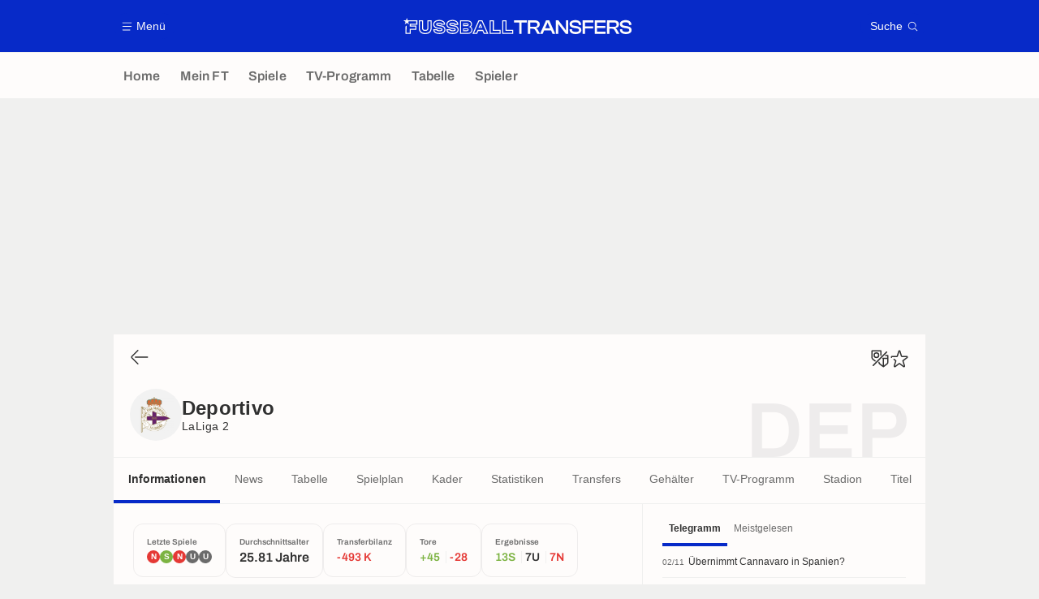

--- FILE ---
content_type: text/html; charset=UTF-8
request_url: https://www.fussballtransfers.com/verein/deportivo-la-coruna/
body_size: 25318
content:
    <!doctype html>
<html lang="de" class="no-js" >
    <head>
        <meta charset="UTF-8">
        <meta name="viewport" content="width=device-width,initial-scale=1,maximum-scale=1,user-scalable=no">

                                        <link rel="preconnect" href="https://securepubads.g.doubleclick.net">
            <link rel="dns-prefetch" href="https://securepubads.g.doubleclick.net">
            <link rel="preconnect" href="https://c.amazon-adsystem.com">
            <link rel="dns-prefetch" href="https://c.amazon-adsystem.com">
            <link rel="preconnect" href="https://ib.adnxs.com">
            <link rel="dns-prefetch" href="https://ib.adnxs.com">
                                                <link rel="preconnect" href="https://sdk.privacy-center.org">
                    <link rel="dns-prefetch" href="https://sdk.privacy-center.org">
                                            <link rel="preconnect" href="https://logs1409.xiti.com">
        <link rel="dns-prefetch" href="https://logs1409.xiti.com">

                            
                                <script>document.documentElement.classList.remove("no-js");</script>
        
                    <style>body{background:#fff;-webkit-animation:-start 6s steps(1,end) 0s 1 normal both;-moz-animation:-start 6s steps(1,end) 0s 1 normal both;-ms-animation:-start 6s steps(1,end) 0s 1 normal both;animation:-start 6s steps(1,end) 0s 1 normal both}@-webkit-keyframes -start{from{visibility:hidden}to{visibility:visible}}@-moz-keyframes -start{from{visibility:hidden}to{visibility:visible}}@-ms-keyframes -start{from{visibility:hidden}to{visibility:visible}}@-o-keyframes -start{from{visibility:hidden}to{visibility:visible}}@keyframes -start{from{visibility:hidden}to{visibility:visible}}</style>
            <noscript><style>body{-webkit-animation:none;-moz-animation:none;-ms-animation:none;animation:none}</style></noscript>
                        










<style>
:root, body .forceLightmode {
    --grey1000: #303030;
    --grey1000rgb: 48,48,48;
    --grey900: #474747;
    --grey800: #6B6B6B;
    --grey400: #E1E1E0;
    --grey300: #EEECEC;
    --grey200: #F0F0EF;
    --grey100: #F2F2F2;
    --grey0: #FEFCFB;
    --grey0rgb: 254,252,251;
    --primary: #072AC8;
    --primaryRGB: 7,42,200;
    --onPrimary: #FEFCFB;
    --onPrimaryRGB: 254,252,251;

    --secondary: #CA0709;
    --secondaryRGB: 202,7,9;
    --onSecondary: #FEFCFB;
    --onSecondaryRGB: 254,252,251;

    --yellow-card: #FFC107;
    --red-card: #D32F2F;

    --success: #7CB342;
    --warning: #FDB935;
    --danger: #E53935;

    --live: #CA0709;
    --liveRGB: 202,7,9;
    --onLive: #FEFCFB;

    --betclic: #E20014;
    --parionssport: #00265A;
    --pmu: #007831;
    --unibet: #3AAA35;
    --winamax: #B5121B;
    --zebet: #CF0C1C;
}

body.darkmode, body .forceDarkmode {
            --grey1000: #FEFCFB;
            --grey1000rgb: 254,252,251;
            --grey900: #B8B8B8;
            --grey800: #98989F;
            --grey400: #0D0D0D;
            --grey300: #242424;
            --grey200: #000000;
            --grey100: #2C2C2E;
            --grey0: #171717;
            --grey0rgb: 23,23,23;
    
    --primary: #2972FA;
    --primaryRGB: 41,114,250;
    --onPrimary: #171717;
    --onPrimaryRGB: 23,23,23;

    --secondary: #EF3120;
    --secondaryRGB: 239,49,32;
    --onSecondary: #FEFCFB;
    --onSecondaryRGB: 254,252,251;

    --yellow-card: #FFC107;
    --red-card: #D32F2F;

    --success: #3BC14F;
    --warning: #FCB045;
    --danger: #FC5545;

    --live: #EF3120;
    --liveRGB: 239,49,32;
    --onLive: #FEFCFB;

    --betclicDark: #FF707D;
    --parionssportDark: #063574;
    --pmuDark: #00B84B;
    --unibetDark: #77D373;
    --winamaxDark: #F27D84;
    --zebetDark: #F77882;
}
</style>

            <link rel="stylesheet" href="https://www.fussballtransfers.com/build/css/common.2f823942.css">
                    
                    <title>Deportivo: Vereinsprofil - FussballTransfers</title>
<meta name="description" content="Deportivo: Alle News und Infos. Darüber hinaus Transfers, Ergebnisse, Spielplan und Statistiken."/>


<meta property="og:site_name" content="Fussball Transfers"/>
<meta property="og:url" content="https://www.fussballtransfers.com/verein/deportivo-la-coruna/"/>
<meta property="og:type" content="website"/>
<meta property="og:title" content="Deportivo: Vereinsprofil - FussballTransfers"/>
<meta property="og:description" content="Deportivo: Alle News und Infos. Darüber hinaus Transfers, Ergebnisse, Spielplan und Statistiken."/>
<meta property="og:image" content="https://www.fussballtransfers.com/build/images/cover-de.1262bb0a.jpg"/>
    <meta property="og:image:width" content="1200"/>
    <meta property="og:image:height" content="675"/>

<meta name="twitter:site" content="@FT_Redaktion"/>
<meta name="twitter:card" content="summary_large_image"/>
<meta name="twitter:title" content="Deportivo: Vereinsprofil - FussballTransfers"/>
<meta name="twitter:description" content="Deportivo: Alle News und Infos. Darüber hinaus Transfers, Ergebnisse, Spielplan und Statistiken."/>
<meta name="twitter:image" content="https://www.fussballtransfers.com/build/images/cover-de.1262bb0a.jpg"/>
<meta name="twitter:url" content="https://www.fussballtransfers.com/verein/deportivo-la-coruna/"/>
<meta name="twitter:app:name:iphone" content="FussballTransfers.com"/>
<meta name="twitter:app:id:iphone" content="587802106"/>
<meta name="twitter:app:name:ipad" content="FussballTransfers.com"/>
<meta name="twitter:app:id:ipad" content="587802106"/>
<meta name="twitter:app:name:googleplay" content="FussballTransfers.com"/>
<meta name="twitter:app:id:googleplay" content="net.fussballtransfers.mobile"/>
<meta name="twitter:widgets:theme" content=""/>
    <meta name="twitter:creator" content=""/>

<meta property="fb:app_id" content="189786361071302"/>

    <link rel="canonical" href="https://www.fussballtransfers.com/verein/deportivo-la-coruna/"/>







<meta name="robots" content="max-image-preview:large">

<meta name="apple-mobile-web-app-title" content="FussballTransfers.com">
<meta name="apple-itunes-app" content="app-id=587802106">
<meta name="application-name" content="FussballTransfers.com">

    <meta name="theme-color" content="#f3f3f2">

<meta name="msapplication-TileColor" content="#072AC8">
<meta name="msapplication-TileImage" content="https://www.fussballtransfers.com/build/favicons/mstile-150x150.png">
<meta name="msapplication-config" content="https://www.fussballtransfers.com/browserconfig.xml">

        
        <link rel="manifest" href="https://www.fussballtransfers.com/manifest.json">
        <link rel="apple-touch-icon" href="https://www.fussballtransfers.com/build/favicons/apple-touch-icon.003c90f9.png">
<link rel="icon" type="image/png" sizes="16x16" href="https://www.fussballtransfers.com/build/favicons/favicon-16x16.92bf6a1d.png">
<link rel="icon" type="image/png" id="favicon32" sizes="32x32" href="https://www.fussballtransfers.com/build/favicons/favicon-32x32.45ab321b.png" data-src-alert="https://www.fussballtransfers.com/build/favicons/favicon-32x32-alert.4f670079.png" data-src="https://www.fussballtransfers.com/build/favicons/favicon-32x32.45ab321b.png">
<link rel="icon" type="image/png" sizes="192x192" href="https://www.fussballtransfers.com/build/favicons/android-chrome-192x192.88189be8.png"  />
<link rel="icon" type="image/png" sizes="512x512" href="https://www.fussballtransfers.com/build/favicons/android-chrome-512x512.b8dfbce8.png"  />
<link rel="mask-icon" href="https://www.fussballtransfers.com/build/favicons/safari-pinned-tab.430333f4.svg" color="#072ac8">


                    <script type="application/ld+json">
                [{"@context":"https:\/\/schema.org","@type":"BreadcrumbList","itemListElement":[{"@type":"ListItem","name":"Home","position":1,"item":"https:\/\/www.fussballtransfers.com\/"},{"@type":"ListItem","name":"Vereine","position":2,"item":"https:\/\/www.fussballtransfers.com\/verein\/"},{"@type":"ListItem","name":"Deportivo","position":3}]},{"@context":"https:\/\/schema.org","@type":"SportsTeam","name":"Deportivo La Coru\u00f1a","gender":"https:\/\/schema.org\/Male","mainEntityOfPage":"https:\/\/www.fussballtransfers.com\/verein\/deportivo-la-coruna\/","sport":"Soccer","alternateName":"Deportivo","image":"https:\/\/assets-de.imgfoot.com\/media\/cache\/150x150\/club\/deportivo-la-corogne.png","coach":{"@type":"Person","name":"Antonio Hidalgo Morilla","mainEntityOfPage":"https:\/\/www.fussballtransfers.com\/trainer\/antonio-hidalgo-morilla"}}]
            </script>
                    </head>

    <body class="page page--team_club_show pageTeam  " data-kvcontent="team8580323285772281757"
    data-kvteam="8580323285772281757" data-id="8580323285772281757" data-page="team_club_show"  data-website="FussballTransfers.com" data-privacyPolicyURL="https://www.fussballtransfers.com/kontakt-impressum-rss-feed" data-disqus=fussballtransfers-1 >
                                        <div class="reg-ovr">
                <div id="/45503615/mweb_fussballtransfers/overlay_data"
             class="gtag gtag--m gtag--ovr "
             data-sizes='[[300, 50], [320, 50], [300, 100], [320, 100], &quot;fluid&quot;]'
             data-context="mweb"
             data-code="overlay_data"
             data-path="/45503615/mweb_fussballtransfers/overlay_data"
             data-appnexus-id="18996899"
             data-teads-id="130816"
             data-pubmatic-id=""
             data-rubicon-id="792834"
             data-ix-id="559256"
                             data-equativ-id="91512"
             data-mediasquare-id="fussballtransfers.com_overlay-data_atf_banner_mobile"
             data-nexx360-id="scbz3sb4"
             data-seedtag-id="34290228"
             data-taboola-id="MWeb_FussballTransfers/Overlay_DATA"
             data-smilewanted-id="adversport.com_hb_3"
             data-optidigital-id="Overlay_DATA"
             data-ttd-id="MWeb_FussballTransfers/Overlay_DATA"
                
        ></div>
    
    <a class="reg-ovr_close hidden">&times;</a>
</div>


                                                
                            <div class="main">
                                            <header class="logoHeader">
    <div class="logoHeader__container">
        
<a  class="button button--alternate button--medium   "   role=button data-menumodal=open aria-label=Menü>
    <span class="button__iconWrapper">
            
<svg xmlns="http://www.w3.org/2000/svg" width="13" height="13" fill="currentColor" viewBox="0 0 24 24">
    <path d="M2.25 4.5h19.5c.413 0 .75-.338.75-.75a.752.752 0 0 0-.75-.75H2.25a.752.752 0 0 0-.75.75c0 .412.337.75.75.75ZM21.75 11.25H2.25a.752.752 0 0 0-.75.75c0 .412.337.75.75.75h19.5c.413 0 .75-.338.75-.75a.752.752 0 0 0-.75-.75ZM18.75 19.5H2.25a.752.752 0 0 0-.75.75c0 .413.337.75.75.75h16.5c.413 0 .75-.337.75-.75a.752.752 0 0 0-.75-.75Z"/>
</svg>


        </span><span class="button__textWrapper">Menü</span>
</a>


                    <a href="https://www.fussballtransfers.com/" class="logoHeader__logo" aria-label="Fussball Transfers: Aktuelle News und Gerüchte vom Transfermarkt">
                
<svg xmlns="http://www.w3.org/2000/svg" fill="none" viewBox="0 0 564 40" width="282" height="20">
  <path fill="currentColor" fill-rule="evenodd" d="m6.47 6.13 2-6.13 1.96 6.13h23.82v10.9H18.47v2.13h13.7v10.35H18.09V39.6H5.23l.03-18.68 2.51-1.84-.02 18.06h7.91V27.02h14l-.04-5.37H15.66v-7.08h15.99V8.6H13.53l-1.85 1.33 2 6.13-5.21-3.79-5.23 3.79 2-6.13L0 6.16h5.8v-.03h.67Zm118.88 12.3c3.38.62 5.9 1.71 7.71 3.4a8.89 8.89 0 0 1 2.92 7.01c0 5.1-3.81 11.02-14.6 11.02-3.72 0-7.28-.78-10-2.2-3.32-1.74-5.17-4.3-5.17-7.23v-2.6h10.2v1.13c0 .38.24.72.61.84.99.32 2.52.6 4.4.6 2.8 0 3.98-.31 4.5-.6.2-.12.3-.18.3-.7s-.1-.6-.18-.66c-.29-.2-.98-.52-2.77-.87l-6.97-1.15h-.06c-3.06-.55-5.43-1.54-7.16-3.04a9.27 9.27 0 0 1-3.21-7.31c0-5.06 3.9-10.95 14.91-10.95 8.1 0 14.22 4.1 14.22 9.53v2.6h-10.14v-1.33c0-.4-.24-.75-.61-.86a13.4 13.4 0 0 0-3.87-.52c-2.78 0-3.9.4-4.34.63-.26.12-.35.18-.35.61 0 .47.08.54.14.6.38.3 1.25.59 2.6.87l6.92 1.19Zm-16.53 12c0 4.02 5.9 6.82 12.6 6.82 8.46 0 12.02-4.04 12.02-8.35 0-4.22-2.83-6.82-8.55-7.86l-6.97-1.21c-3.38-.73-4.83-1.54-4.83-4.02 0-2.6 2.05-3.87 7.26-3.87 3.78 0 7.1 1.1 7.1 2.68h4.98c0-3.87-5.09-6.93-11.62-6.93-8.9 0-12.31 4.19-12.31 8.35 0 4.71 3.4 6.94 8.23 7.8l7 1.16c3.64.66 5.08 1.62 5.08 4.1 0 2.7-1.93 3.9-7.4 3.9-3.9 0-7.6-1.15-7.6-2.57h-5Zm319.62-9.68-7.92-1.36c-4.1-.9-5.29-1.85-5.29-4.3 0-1.91.9-4.1 8-4.1 6.3 0 8.88 1.64 8.88 5.72v.92h5.78v-.58c0-7.2-5.29-11.47-14.16-11.47-10.55 0-14.3 5.06-14.3 9.82 0 4.95 3.23 8.04 9.62 9.2l7.97 1.32c4.22.81 5.55 1.88 5.55 4.43 0 2.48-1.38 4.16-8.15 4.16-6.59 0-9.16-1.56-9.16-5.58v-1.07h-5.84v.58c0 7.28 5.46 11.47 15 11.47 10.3 0 13.96-5.08 13.96-9.85.03-5-3.32-8.1-9.94-9.3Zm-143.1-9.4h-12.82v-5.3h31.44v5.32h-12.83v28h-5.78v-28ZM61.65 6.14h-2.6v17.45c0 4.8-1.1 6.04-5.34 6.04-4.25 0-5.35-1.24-5.35-6.04V6.13H37.9v19.13c0 4.5 1.47 8.27 4.28 10.87C44.9 38.67 48.9 40 53.67 40c4.8 0 8.79-1.33 11.56-3.87 2.8-2.58 4.28-6.33 4.28-10.87V6.13h-7.86Zm5.3 19.13c0 7.69-4.8 12.14-13.24 12.14-8.41 0-13.18-4.48-13.18-12.14V8.73h5.26v14.85c0 5.7 1.76 8.65 7.95 8.65 6.18 0 7.95-2.95 7.95-8.65V8.73h5.29v16.53h-.03Zm89.42.6h-9.57v6.91h9.45c2.66 0 4.22-1.1 4.22-3.46-.03-2.37-1.3-3.44-4.1-3.44Zm1.62 4.28c-.09.1-.52.32-1.74.32h-7.17v-2.31h7.29c1.12 0 1.5.22 1.6.28h.02c.11.1.17.44.17.85.03.29 0 .72-.17.86Zm10.86-14.62a8.3 8.3 0 0 1-2.66 6.39c2.38 1.62 3.68 4.16 3.68 7.37 0 6.3-4.4 10.23-11.48 10.23h-18.93V6.16h18.33c6.82 0 11.06 3.58 11.06 9.36Zm-27.08 21.65h16.62c5.9 0 9.2-3 9.16-7.92 0-3.79-2.37-6.45-7.25-7v-.28c4.36-.52 6.24-3.07 6.24-6.45 0-4.54-3.3-7.08-8.75-7.08h-16.02v28.73Zm18.73-20.12c-.03-2.34-1.3-3.47-4.1-3.47h-9.57v6.91h9.45c2.63 0 4.25-1.07 4.22-3.44Zm-11.4-1.16h7.26c1.12 0 1.5.22 1.6.27l.02.01c.11.1.17.44.17.84 0 .26-.03.7-.2.81-.09.09-.52.32-1.74.32h-7.16V15.9h.05Zm45.5-9.77.69 1.53 12.6 28.26 1.62 3.68h-11.59l-.7-1.57-2.54-5.78h-9.97l-2.54 5.78-.7 1.57h-11.5l1.62-3.68 12.57-28.26.7-1.53h9.74Zm1.76 23.52 3.23 7.34h5.9L192.95 8.73h-6.39l-12.57 28.26h5.78l3.23-7.34h13.36ZM189.5 13.7l-4.71 10.84h9.74l-4.71-10.84h-.32Zm-1.53 9.19 1.73-3.96 1.73 3.96h-3.46Zm34.8-14.16V29.3h16.59v10.28h-27.08V6.14h10.5v2.6Zm-7.9 28.26h21.88v-5.11h-16.59V8.73h-5.29v28.26Zm39.02-7.71V6.13H243.4v33.46h27.11V29.32H253.9v-.03Zm14.02 7.71h-21.88V8.73h5.29v23.15h16.59v5.11Zm91.24-30.95h-7.77l-14.74 33.12-5.58-9.7c-1.16-2.06-2.31-3.45-4.48-4.17 5.95-.55 9.34-3.9 9.34-9.34 0-6.21-4.6-9.91-12.26-9.91h-17.23v33.32h5.84V26.65h5.7c4.1 0 5.46 1.12 6.82 3.52l5.2 9.05.09.14h12.98l3.76-8.5h16.88l3.76 8.5h6.56L359.28 6.21l-.12-.17Zm-35.52 15.98h-11.36V11.36h11.36c4.42 0 6.3 1.59 6.3 5.35-.03 3.78-1.85 5.31-6.3 5.31Zm25.52 3.53 4.25-9.57 1.82-4.48 1.85 4.48 4.25 9.57h-12.17Zm51.42 5.7-.23-5.56V6.04h5.8v33.32h-6.06l-14.8-19.22-3.96-5.57.2 5.29v19.5h-5.84V6.04h6.07l14.71 19.28 4.1 5.92Zm46.82 8.11h-5.81V6.04h26.53v5.32H447.4v9.6h19.97v5.25H447.4v13.15Zm24.05 0h26.67v-5.31h-20.87v-8.82h20.12v-5.26h-20.12v-8.61h20.87V6.04h-26.68v33.32Zm59.68-23.4c0 5.43-3.38 8.78-9.34 9.33 2.17.75 3.3 2.1 4.51 4.16l5.7 9.91h-6.71l-.09-.14-5.2-9.05c-1.36-2.4-2.72-3.52-6.82-3.52h-5.7v12.71h-5.83V6.04h17.22c7.66 0 12.26 3.7 12.26 9.91Zm-23.67 6.06h11.36c4.45 0 6.3-1.53 6.3-5.31 0-3.76-1.88-5.35-6.3-5.35h-11.36v10.66Zm44.85-1.27-7.92-1.36c-4.1-.9-5.29-1.85-5.29-4.3 0-1.91.9-4.1 8.01-4.1 6.3 0 8.87 1.64 8.87 5.72v.92h5.78v-.58c0-7.2-5.29-11.47-14.16-11.47-10.55 0-14.3 5.06-14.3 9.82 0 4.95 3.23 8.04 9.62 9.2l7.98 1.32c4.22.81 5.55 1.88 5.55 4.43 0 2.48-1.4 4.16-8.16 4.16-6.58 0-9.16-1.56-9.16-5.58v-1.07h-5.84v.58c0 7.28 5.47 11.47 15 11.47 10.3 0 13.96-5.08 13.96-9.85.03-5-3.32-8.1-9.94-9.3Zm-451.73 1.07c-1.82-1.68-4.34-2.77-7.72-3.38l-6.9-1.19c-1.36-.28-2.23-.57-2.6-.86l-.02-.01c-.05-.06-.13-.13-.13-.6 0-.43.09-.5.35-.6.43-.24 1.56-.64 4.33-.64 1.7 0 3.04.26 3.87.52.38.11.61.46.61.86v1.33h10.14v-2.6c0-5.43-6.12-9.53-14.21-9.53-11.02 0-14.92 5.9-14.92 10.95 0 2.98 1.1 5.52 3.21 7.31 1.73 1.5 4.1 2.49 7.17 3.04h.06l6.96 1.15c1.8.35 2.49.67 2.78.87.08.06.17.14.17.66s-.09.58-.29.7c-.52.29-1.7.6-4.5.6-1.89 0-3.42-.28-4.4-.6a.87.87 0 0 1-.6-.84v-1.13H73.72v2.6c0 2.92 1.85 5.5 5.17 7.23a22.08 22.08 0 0 0 10 2.2c10.78 0 14.6-5.93 14.6-11.02a8.98 8.98 0 0 0-2.92-7.02ZM88.93 37.25c-6.7 0-12.6-2.8-12.6-6.82h5c0 1.42 3.7 2.58 7.6 2.58 5.46 0 7.4-1.22 7.4-3.9 0-2.5-1.45-3.45-5.09-4.11l-7-1.16c-4.82-.86-8.23-3.09-8.23-7.8 0-4.16 3.41-8.35 12.31-8.35 6.54 0 11.62 3.06 11.62 6.93H95c0-1.59-3.32-2.68-7.1-2.68-5.21 0-7.26 1.27-7.26 3.87 0 2.48 1.44 3.3 4.82 4.02l6.97 1.21c5.72 1.04 8.55 3.64 8.55 7.86-.06 4.3-3.58 8.35-12.05 8.35Z" clip-rule="evenodd"/>
</svg>


            </a>
        
         
<a  class="button button--alternate button--medium   "   role=button data-searchmodal=open aria-label=Suche>
    <span class="button__textWrapper">Suche</span><span class="button__iconWrapper">
            
<svg xmlns="http://www.w3.org/2000/svg" width="13" height="13" fill="currentColor" viewBox="0 0 24 24">
    <path d="M22.282 21.218 16.8 15.735a.747.747 0 0 0-1.058 0c-2.91 2.902-7.642 2.902-10.552 0A7.421 7.421 0 0 1 3 10.455c0-1.988.78-3.862 2.19-5.265A7.386 7.386 0 0 1 10.455 3c1.995 0 3.87.78 5.28 2.19a7.411 7.411 0 0 1 1.822 7.552.751.751 0 0 0 .48.945.751.751 0 0 0 .945-.48A8.897 8.897 0 0 0 16.8 4.14a8.901 8.901 0 0 0-6.338-2.625 8.902 8.902 0 0 0-6.33 2.625 8.871 8.871 0 0 0-2.625 6.33c0 2.393.93 4.65 2.625 6.345a9.046 9.046 0 0 0 6.33 2.617 8.964 8.964 0 0 0 5.783-2.114l4.98 4.98c.15.15.337.217.532.217a.747.747 0 0 0 .532-1.275l-.007-.023Z"/>
</svg>


        </span>
</a>

    </div>
</header>

                        <div class="mainNavigation">
    <nav class="mainNavigation__container">
        <ul class="mainNavigation__list">
                            <li class="mainNavigation__item">
                    <a href=/ class="mainNavigationButton   " >
    <span class="mainNavigationButton__iconText">
<svg xmlns="http://www.w3.org/2000/svg" width="24" height="24" fill="currentColor" viewBox="0 0 24 24">
    <path class="svgActive" d="m21.367 8.182-7.5-6.022a2.959 2.959 0 0 0-3.735 0l-7.5 6.022a3.02 3.02 0 0 0-1.132 2.37v9.765c0 1.208.96 2.19 2.145 2.19h3.712c1.186 0 2.145-.982 2.145-2.19v-4.95c0-.382.285-.69.646-.69h3.712c.353 0 .645.308.645.69v4.95c0 1.208.96 2.19 2.145 2.19h3.713c1.184 0 2.145-.982 2.145-2.19v-9.764a3.02 3.02 0 0 0-1.133-2.37h-.008Z"/>
    <path class="svgInactive" d="m21.367 8.182-7.5-6.022a2.948 2.948 0 0 0-3.727 0l-7.5 6.022a3.05 3.05 0 0 0-1.14 2.37v8.198c0 .413.337.75.75.75s.75-.337.75-.75v-8.197c0-.466.21-.916.578-1.2l7.5-6.023a1.468 1.468 0 0 1 1.852 0l7.508 6.022c.36.285.57.728.57 1.2v9.758c0 .383-.293.69-.645.69H16.65c-.352 0-.645-.308-.645-.69v-4.95c0-1.207-.96-2.19-2.137-2.19h-3.72c-1.178 0-2.138.982-2.138 2.19v4.95c0 .383-.292.69-.645.69H3.757a.752.752 0 0 0-.75.75c0 .413.338.75.75.75h3.608c1.185 0 2.145-.983 2.145-2.19v-4.95c0-.383.285-.69.638-.69h3.72c.352 0 .637.307.637.69v4.95c0 1.207.96 2.19 2.145 2.19h3.713c1.184 0 2.145-.983 2.145-2.19v-9.757c0-.923-.428-1.808-1.133-2.37h-.008Z"/>
</svg>

<span class="mainNavigationButton__iconText__shortText">Home</span>
        <span class="mainNavigationButton__iconText__text">Home</span>
    </span></a>

                </li>
                            <li class="mainNavigation__item">
                    <a href=/mein-ft/ class="mainNavigationButton   " >
    <span class="mainNavigationButton__iconText">
<svg xmlns="http://www.w3.org/2000/svg" width="24" height="24" fill="currentColor" viewBox="0 0 24 24">
  <path class="svgActive" d="M22.417 9.457c-.217-.637-.78-1.05-1.44-1.05l-5.767-.03-1.838-5.872a1.433 1.433 0 0 0-1.38-1.012c-.637 0-1.192.404-1.38 1.012L8.76 8.4H3.007c-.66 0-1.222.412-1.44 1.05a1.56 1.56 0 0 0 .533 1.748l4.68 3.547-1.785 5.723c-.203.652.03 1.357.585 1.747a1.476 1.476 0 0 0 1.762-.03l4.613-3.532 4.68 3.532a1.474 1.474 0 0 0 1.762.03c.555-.39.788-1.095.585-1.747l-1.785-5.723 4.68-3.547c.533-.405.75-1.11.533-1.748l.007.008Z"/>
  <path class="svgInactive"  d="M22.418 9.457a1.503 1.503 0 0 0-1.44-1.05l-5.768-.022-1.83-5.88A1.431 1.431 0 0 0 12 1.493c-.637 0-1.185.397-1.38 1.02L8.903 8.024l-.135.383H3.023c-.54 0-1.02.277-1.298.735a1.59 1.59 0 0 0-.045 1.552.747.747 0 0 0 1.013.307A.747.747 0 0 0 3 9.99c-.007-.015 0-.068.023-.082h5.745c.66 0 1.245-.428 1.447-1.073L12 3.12l1.785 5.722a1.526 1.526 0 0 0 1.448 1.073h5.745v.098l-2.633 1.995s-.045.037-.067.06L15.9 13.86s-.075.06-.097.09a.729.729 0 0 0-.188.758l1.943 6.225c.015.06-.015.067-.008.067l-4.68-3.532a1.451 1.451 0 0 0-1.747 0l-4.665 3.54s-.038-.015-.023-.075l1.943-6.226a.81.81 0 0 0-.285-.847l-2.258-1.702a.752.752 0 0 0-1.05.15.752.752 0 0 0 .15 1.05l1.86 1.402-1.785 5.723c-.21.652.03 1.357.585 1.747a1.476 1.476 0 0 0 1.763-.03l4.612-3.532 4.68 3.532a1.474 1.474 0 0 0 1.763.038c.555-.39.787-1.096.585-1.748l-1.785-5.722 2.047-1.546s.053-.037.075-.06l2.558-1.942c.532-.398.75-1.103.532-1.748l-.007-.014Z"/>
</svg>

<span class="mainNavigationButton__iconText__shortText">Mein FT</span>
        <span class="mainNavigationButton__iconText__text">Mein FT</span>
    </span></a>

                </li>
                            <li class="mainNavigation__item">
                    <a href=/spiel/ class="mainNavigationButton   " >
    <span class="mainNavigationButton__iconText">
<svg xmlns="http://www.w3.org/2000/svg" width="24" height="24" fill="currentColor" viewBox="0 0 24 24">
    <path class="svgActive" d="M4.5 15V9h-3v6h3ZM9 12c0 1.395.953 2.573 2.25 2.903V9.098A2.994 2.994 0 0 0 9 12ZM15 12a2.994 2.994 0 0 0-2.25-2.902v5.805A2.994 2.994 0 0 0 15 12ZM19.5 9v6h3V9h-3Z"/>
    <path class="svgActive" d="M1.5 6v1.5h3.75c.412 0 .75.338.75.75v7.5c0 .413-.338.75-.75.75H1.5V18a3 3 0 0 0 3 3h6.75v-4.567A4.492 4.492 0 0 1 7.5 12c0-2.227 1.62-4.08 3.75-4.433V3H4.5a3 3 0 0 0-3 3ZM19.5 3h-6.75v4.567A4.492 4.492 0 0 1 16.5 12c0 2.227-1.62 4.08-3.75 4.433V21h6.75a3 3 0 0 0 3-3v-1.5h-3.75a.752.752 0 0 1-.75-.75v-7.5c0-.412.337-.75.75-.75h3.75V6a3 3 0 0 0-3-3Z"/>
    <path class="svgInactive" d="M19.5 3h-15a3 3 0 0 0-3 3v11.25c0 .413.337.75.75.75s.75-.337.75-.75v-.75h2.25c.412 0 .75-.337.75-.75v-7.5a.752.752 0 0 0-.75-.75H3V6c0-.825.675-1.5 1.5-1.5h6.75v3.067A4.505 4.505 0 0 0 7.5 12a4.505 4.505 0 0 0 3.75 4.433V19.5h-7.5a.752.752 0 0 0-.75.75c0 .413.337.75.75.75H19.5a3 3 0 0 0 3-3V6a3 3 0 0 0-3-3Zm-15 6v6H3V9h1.5Zm8.25.105A3 3 0 0 1 15 12a3 3 0 0 1-2.25 2.895v-5.79ZM9 12a3 3 0 0 1 2.25-2.895v5.79A3 3 0 0 1 9 12Zm10.5 7.5h-6.75v-3.067A4.505 4.505 0 0 0 16.5 12a4.505 4.505 0 0 0-3.75-4.433V4.5h6.75c.825 0 1.5.675 1.5 1.5v1.5h-2.25a.752.752 0 0 0-.75.75v7.5c0 .413.337.75.75.75H21V18c0 .825-.675 1.5-1.5 1.5ZM21 15h-1.5V9H21v6Z"/>
</svg>

<span class="mainNavigationButton__iconText__shortText">Spiele</span>
        <span class="mainNavigationButton__iconText__text">Spiele</span>
    </span></a>

                </li>
                            <li class="mainNavigation__item">
                    <a href=/fussball-tv/ class="mainNavigationButton   " >
    <span class="mainNavigationButton__iconText">
<svg xmlns="http://www.w3.org/2000/svg" width="24" height="24" fill="currentColor" viewBox="0 0 24 24">
    <path class="svgActive" fill-rule="evenodd" clip-rule="evenodd" d="M22.5 15.75V6a3 3 0 0 0-3-3h-15a3 3 0 0 0-3 3v9.75c0 1.335.87 2.468 2.078 2.858l-1.11 1.11a.756.756 0 0 0 0 1.064c.15.143.337.218.532.218a.768.768 0 0 0 .533-.218l2.032-2.032h12.87l2.033 2.032c.15.143.337.218.532.218a.768.768 0 0 0 .532-.218.756.756 0 0 0 0-1.064l-1.11-1.11A3.002 3.002 0 0 0 22.5 15.75Zm-12-7.5H9v6c0 .412-.338.75-.75.75a.752.752 0 0 1-.75-.75v-6H6a.752.752 0 0 1-.75-.75c0-.412.338-.75.75-.75h4.5c.412 0 .75.338.75.75s-.338.75-.75.75Zm5.962 6.24a.747.747 0 0 1-.712.51.936.936 0 0 1-.24-.037.752.752 0 0 1-.473-.48l-2.25-6.743a.758.758 0 0 1 .473-.953.758.758 0 0 1 .953.473l1.537 4.613 1.538-4.613c.134-.39.555-.6.952-.473.39.136.6.556.473.953l-2.25 6.742v.008Z"/>
    <path class="svgInactive" d="M22.5 15.78V5.97A2.977 2.977 0 0 0 19.53 3H4.47A2.977 2.977 0 0 0 1.5 5.97V15c0 .412.337.75.75.75S3 15.412 3 15V5.97c0-.81.66-1.47 1.47-1.47h15.06c.81 0 1.47.66 1.47 1.47v9.81c0 .81-.66 1.47-1.47 1.47H5.25a.747.747 0 0 0-.285.06.753.753 0 0 0-.247.165l-2.25 2.25A.747.747 0 0 0 3 21a.768.768 0 0 0 .533-.218l2.032-2.032h12.877l2.033 2.032c.15.15.337.218.532.218a.747.747 0 0 0 .532-1.275l-1.116-1.117a2.955 2.955 0 0 0 2.085-2.82l-.008-.008Z"/>
    <path class="svgInactive" d="M8.25 15c.412 0 .75-.338.75-.75v-6h1.5c.412 0 .75-.338.75-.75a.752.752 0 0 0-.75-.75H6a.752.752 0 0 0-.75.75c0 .412.338.75.75.75h1.5v6c0 .412.338.75.75.75ZM15.068 14.543l.045.09c.03.052.067.097.105.142.022.022.037.045.06.06.067.052.135.09.21.12l.015.008c.075.022.15.037.232.037a.794.794 0 0 0 .233-.037l.015-.008a.728.728 0 0 0 .21-.12c.022-.023.045-.038.06-.06a.635.635 0 0 0 .105-.143c.015-.03.03-.052.045-.09.007-.022.022-.037.03-.052l2.25-6.75a.761.761 0 0 0-.473-.953.741.741 0 0 0-.945.473l-1.537 4.62-1.538-4.62a.749.749 0 1 0-1.417.48l2.25 6.75.03.053h.015Z"/>
</svg>

<span class="mainNavigationButton__iconText__shortText">TV</span>
        <span class="mainNavigationButton__iconText__text">TV-Programm</span>
    </span></a>

                </li>
                            <li class="mainNavigation__item">
                    <a href=/tabelle/ class="mainNavigationButton   " >
    <span class="mainNavigationButton__iconText">
<svg xmlns="http://www.w3.org/2000/svg" width="24" height="24" fill="currentColor" viewBox="0 0 24 24">
    <path class="svgActive" d="M18.75 11.25h-3V4.5a3 3 0 0 0-3-3h-1.5a3 3 0 0 0-3 3v3.75h-3a3 3 0 0 0-3 3v8.25a3 3 0 0 0 3 3h13.5a3 3 0 0 0 3-3v-5.25a3 3 0 0 0-3-3Zm.57 6.262c-.12.18-.293.316-.518.413-.224.098-.487.15-.787.15-.338 0-.623-.052-.848-.157a1.11 1.11 0 0 1-.517-.435 1.192 1.192 0 0 1-.172-.638v-.098h.81v.113c0 .172.06.315.172.413.12.105.293.15.517.15.226 0 .383-.045.503-.15.12-.098.18-.256.18-.458 0-.158-.03-.277-.098-.36a.43.43 0 0 0-.247-.18.955.955 0 0 0-.33-.06h-.367v-.63h.36c.112 0 .21-.015.3-.06a.53.53 0 0 0 .217-.188.605.605 0 0 0 .082-.322.651.651 0 0 0-.075-.315.446.446 0 0 0-.21-.18.803.803 0 0 0-.307-.06.813.813 0 0 0-.315.06.45.45 0 0 0-.225.18.612.612 0 0 0-.075.3v.09h-.795v-.15c0-.225.053-.42.172-.592.12-.166.285-.3.503-.398a1.94 1.94 0 0 1 .75-.135c.285 0 .532.037.75.128.21.09.375.217.495.39.12.165.18.367.18.6a.953.953 0 0 1-.323.72c-.097.082-.202.15-.33.202v.03c.218.06.398.18.533.345.135.172.21.39.21.66-.008.24-.067.45-.195.622Zm-8.513-12.87c.128-.007.285-.045.458-.09.172-.052.352-.112.525-.187.18-.075.338-.15.473-.24h.374v3.45h.915v.675h-2.737v-.675h.982v-2.43h-.99v-.502ZM7.507 15H4.516v-.217c0-.18.038-.345.098-.488.067-.15.15-.285.262-.412.112-.12.24-.24.375-.353.135-.112.277-.217.42-.322.165-.128.322-.248.465-.368.15-.12.263-.248.36-.39a.8.8 0 0 0 .135-.457.595.595 0 0 0-.06-.24.594.594 0 0 0-.188-.203.672.672 0 0 0-.345-.075c-.15 0-.27.023-.367.075a.455.455 0 0 0-.218.21.633.633 0 0 0-.074.33v.217h-.803s0-.052-.015-.082c0-.037-.007-.082-.007-.135 0-.293.067-.533.202-.72.135-.188.315-.33.548-.42.232-.09.487-.135.78-.135.262 0 .487.037.667.105.173.075.315.172.428.3.104.12.18.247.232.39a1.302 1.302 0 0 1-.038.93c-.067.158-.157.3-.277.435-.112.143-.255.27-.412.398-.158.127-.33.247-.51.375-.09.06-.18.127-.263.187a2.96 2.96 0 0 0-.21.165c-.053.06-.098.113-.135.165h1.942V15Z"/>
    <path class="svgInactive" d="M18.75 11.25h-3V4.5a3 3 0 0 0-3-3h-1.5a3 3 0 0 0-3 3v3.75H4.905a2.66 2.66 0 0 0-2.655 2.655v7.845c0 .413.337.75.75.75s.75-.337.75-.75v-7.845c0-.637.518-1.155 1.155-1.155H8.25V21H6a.752.752 0 0 0-.75.75c0 .413.338.75.75.75h12.75a3 3 0 0 0 3-3v-5.25a3 3 0 0 0-3-3ZM14.25 21h-4.5V4.5c0-.825.675-1.5 1.5-1.5h1.5c.825 0 1.5.675 1.5 1.5V21Zm6-1.5c0 .825-.675 1.5-1.5 1.5h-3v-8.25h3c.825 0 1.5.675 1.5 1.5v5.25Z"/>
    <path class="svgInactive" d="M6.135 12.84c-.15.12-.3.24-.465.367-.142.105-.285.21-.42.323a4.232 4.232 0 0 0-.375.353 1.496 1.496 0 0 0-.262.405 1.19 1.19 0 0 0-.098.495V15H7.5v-.735H5.565a.63.63 0 0 1 .135-.158c.06-.052.128-.112.21-.172.083-.06.173-.12.263-.188.18-.127.352-.247.51-.374.157-.128.3-.255.412-.39.12-.136.21-.286.278-.436.067-.15.105-.33.105-.517 0-.135-.023-.27-.068-.412a1.028 1.028 0 0 0-.232-.398 1.137 1.137 0 0 0-.428-.293 1.708 1.708 0 0 0-.66-.112c-.292 0-.555.045-.78.135-.225.09-.412.232-.547.42-.135.188-.203.428-.203.72v.135a.2.2 0 0 0 .015.082h.803v-.217c0-.135.022-.24.075-.33a.534.534 0 0 1 .217-.21.764.764 0 0 1 .368-.075c.15 0 .262.03.345.082.09.053.15.12.187.203.038.082.06.158.06.24a.818.818 0 0 1-.135.457c-.09.135-.21.27-.36.39v-.007ZM12.638 4.125h-.375c-.143.082-.3.165-.473.24a4.892 4.892 0 0 1-.525.188c-.172.052-.33.082-.457.09v.502h.99v2.43h-.983v.675h2.745v-.675h-.915v-3.45h-.007ZM18.772 15.885v-.022c.128-.053.233-.128.33-.21a.903.903 0 0 0 .323-.713.998.998 0 0 0-.18-.6 1.12 1.12 0 0 0-.495-.39 1.94 1.94 0 0 0-.75-.135c-.285 0-.533.045-.75.143a1.168 1.168 0 0 0-.503.397c-.12.172-.18.367-.18.592v.15h.795v-.09c0-.12.03-.217.075-.3a.465.465 0 0 1 .218-.18.813.813 0 0 1 .315-.06c.12 0 .217.023.307.06.09.038.158.098.21.18a.567.567 0 0 1 .075.308c0 .135-.03.24-.082.322a.48.48 0 0 1-.218.188.651.651 0 0 1-.3.06h-.36v.63h.368c.12 0 .232.015.33.052a.508.508 0 0 1 .247.18c.068.083.098.203.098.36 0 .21-.06.36-.18.466-.12.097-.285.15-.503.15-.217 0-.397-.053-.51-.15a.531.531 0 0 1-.18-.413v-.113h-.81v.105c0 .24.06.45.173.638.112.188.285.33.517.435.225.105.51.157.848.157.307 0 .57-.052.795-.15.225-.097.397-.232.517-.412.12-.172.188-.383.188-.622 0-.27-.068-.488-.21-.66a1.078 1.078 0 0 0-.533-.353h.015Z"/>
</svg>

<span class="mainNavigationButton__iconText__shortText">Tabelle</span>
        <span class="mainNavigationButton__iconText__text">Tabelle</span>
    </span></a>

                </li>
                            <li class="mainNavigation__item">
                    <a href=/spieler/ class="mainNavigationButton   " >
    <span class="mainNavigationButton__iconText"><span class="mainNavigationButton__iconText__shortText">Spieler</span>
        <span class="mainNavigationButton__iconText__text">Spieler</span>
    </span></a>

                </li>
                    </ul>
    </nav>
</div>

                    
                                                        <div id="/45503615/desk_fussballtransfers/header_data"
             class="gtag gtag--d  gtag--header"
             data-sizes='[[970, 250], [728, 90], [970, 90], [1000, 250]]'
             data-context="desk"
             data-code="header_data"
             data-path="/45503615/desk_fussballtransfers/header_data"
             data-appnexus-id="18996871"
             data-teads-id="130816"
             data-pubmatic-id="3178884"
             data-rubicon-id="792774"
             data-ix-id="559211"
                             data-equativ-id="91491"
             data-mediasquare-id="fussballtransfers.com_header_atf_mban_desktop"
             data-nexx360-id="y2tcqeaw"
             data-seedtag-id="34290232"
             data-taboola-id="Desk_FussballTransfers/Header_DATA"
             data-smilewanted-id="adversport.com_hb_2"
             data-optidigital-id=""
             data-ttd-id="Desk_FussballTransfers/Header_DATA"
                
        ></div>
    
                    
                            <div class="group group--1 ">
                                    <div class="group__main ">
                        <div class="dataTopBar">
    <div class="dataTopBar__actionBack">
        <button class="dataTopBar__back" aria-label="zurück" data-navigationBack>
            
<svg xmlns="http://www.w3.org/2000/svg" width="24" height="24" fill="currentColor" viewBox="0 0 24 24">
    <path d="M21.75 11.25h-15A.752.752 0 0 0 6 12c0 .412.338.75.75.75h15c.413 0 .75-.338.75-.75a.752.752 0 0 0-.75-.75Z" />
    <path d="M3.217 12.533A.742.742 0 0 1 3 12c0-.203.075-.39.217-.533l7.193-7.185a.747.747 0 1 0-1.058-1.057L2.16 10.41A2.23 2.23 0 0 0 1.5 12c0 .6.232 1.162.66 1.59l7.192 7.192c.15.15.338.218.533.218a.747.747 0 0 0 .533-1.275l-7.193-7.193h-.008Z" />
</svg>


        </button>
    </div>

    <div class="dataTopBar__pageDataHeaderIdentity">
        <div class="pageDataHeaderIdentity ">
    <div class="pageDataHeaderIdentity__image pageDataHeaderIdentity__image--team">
            <img
                    src="data:image/svg+xml,%3Csvg%20xmlns='http://www.w3.org/2000/svg'%20viewBox='0%200%2016%2016'%3E%3C/svg%3E"
            data-src="https://assets-de.imgfoot.com/media/cache/150x150/club/deportivo-la-corogne.png"
            
                                        alt="Logo Deportivo La Coruña"
                width="16"        height="16"    />

    </div>
    <div class="pageDataHeaderIdentity__labels">
        <div class="pageDataHeaderIdentity__label">Deportivo</div>
                    <div class="pageDataHeaderIdentity__secondaryLabel">
                                    <a href="https://www.fussballtransfers.com/spanien/segunda-division/">LaLiga 2</a>
                            </div>
            </div>
</div>

    </div>

    <div class="dataTopBar__actions">
                    <button
                class="dataTopBar__comparator"
                data-modal="modalComparator"
                data-target="#teamComparator"
                data-filter="team"
                data-api="https://www.fussballtransfers.com/comparator/teams?teamsIds%5B0%5D=8580323285772281757"
                aria-label="Statistiken vergleichen"
            >
                
<svg xmlns="http://www.w3.org/2000/svg" width="24" height="24" fill="currentColor" viewBox="0 0 24 24">
    <path d="M6.12 15.45a.76.76 0 0 0 .6-.3.752.752 0 0 0-.15-1.05l-2.775-2.077A1.971 1.971 0 0 1 3 10.44V3h9.42v4.65c0 .412.338.75.75.75s.75-.338.75-.75v-5.4a.752.752 0 0 0-.75-.75H2.25a.752.752 0 0 0-.75.75v8.19a3.46 3.46 0 0 0 1.395 2.783L5.67 15.3c.135.098.293.15.45.15ZM21.75 7.35h-2.67a.752.752 0 0 0-.75.75c0 .413.338.75.75.75H21v1.912h-5.332a.752.752 0 0 0-.75.75c0 .368.27.66.622.728v8.01l-3.165-2.378a1.96 1.96 0 0 1-.795-1.537.743.743 0 0 0-.772-.728.743.743 0 0 0-.728.773c.03 1.08.54 2.063 1.395 2.7l4.365 3.278c.135.097.293.15.45.15a.771.771 0 0 0 .45-.15l4.365-3.278a3.46 3.46 0 0 0 1.395-2.782v-8.19a.752.752 0 0 0-.75-.75V7.35Zm-1.545 10.522L17.04 20.25v-7.988H21v4.028c0 .63-.292 1.2-.795 1.582Z"/>
    <path d="M4.132 7.612A3.582 3.582 0 0 0 7.71 11.19a3.582 3.582 0 0 0 3.577-3.577A3.582 3.582 0 0 0 7.71 4.034a3.582 3.582 0 0 0-3.578 3.577Zm5.655 0a2.077 2.077 0 1 1-4.154 0 2.077 2.077 0 0 1 4.154 0ZM20.82 3.18a.747.747 0 0 0-1.058 0L3.18 19.755a.747.747 0 0 0 .532 1.275.768.768 0 0 0 .533-.218L20.82 4.245a.747.747 0 0 0 0-1.058V3.18Z"/>
</svg>


            </button>
                            <button class="dataTopBar__favoriteButton" aria-label="⭐️" data-favorite="0" data-id="8580323285772281757" data-type="teams">
                
<svg xmlns="http://www.w3.org/2000/svg" width="24" height="24" fill="currentColor" viewBox="0 0 24 24">
  <path class="svgActive" d="M22.417 9.457c-.217-.637-.78-1.05-1.44-1.05l-5.767-.03-1.838-5.872a1.433 1.433 0 0 0-1.38-1.012c-.637 0-1.192.404-1.38 1.012L8.76 8.4H3.007c-.66 0-1.222.412-1.44 1.05a1.56 1.56 0 0 0 .533 1.748l4.68 3.547-1.785 5.723c-.203.652.03 1.357.585 1.747a1.476 1.476 0 0 0 1.762-.03l4.613-3.532 4.68 3.532a1.474 1.474 0 0 0 1.762.03c.555-.39.788-1.095.585-1.747l-1.785-5.723 4.68-3.547c.533-.405.75-1.11.533-1.748l.007.008Z"/>
  <path class="svgInactive"  d="M22.418 9.457a1.503 1.503 0 0 0-1.44-1.05l-5.768-.022-1.83-5.88A1.431 1.431 0 0 0 12 1.493c-.637 0-1.185.397-1.38 1.02L8.903 8.024l-.135.383H3.023c-.54 0-1.02.277-1.298.735a1.59 1.59 0 0 0-.045 1.552.747.747 0 0 0 1.013.307A.747.747 0 0 0 3 9.99c-.007-.015 0-.068.023-.082h5.745c.66 0 1.245-.428 1.447-1.073L12 3.12l1.785 5.722a1.526 1.526 0 0 0 1.448 1.073h5.745v.098l-2.633 1.995s-.045.037-.067.06L15.9 13.86s-.075.06-.097.09a.729.729 0 0 0-.188.758l1.943 6.225c.015.06-.015.067-.008.067l-4.68-3.532a1.451 1.451 0 0 0-1.747 0l-4.665 3.54s-.038-.015-.023-.075l1.943-6.226a.81.81 0 0 0-.285-.847l-2.258-1.702a.752.752 0 0 0-1.05.15.752.752 0 0 0 .15 1.05l1.86 1.402-1.785 5.723c-.21.652.03 1.357.585 1.747a1.476 1.476 0 0 0 1.763-.03l4.612-3.532 4.68 3.532a1.474 1.474 0 0 0 1.763.038c.555-.39.787-1.096.585-1.748l-1.785-5.722 2.047-1.546s.053-.037.075-.06l2.558-1.942c.532-.398.75-1.103.532-1.748l-.007-.014Z"/>
</svg>


            </button>
            </div>
</div>

    <div class="dataHeader">
    <div class="dataHeader__pageDataHeaderIdentity">
        <div class="pageDataHeaderIdentity pageDataHeaderIdentity--big">
    <div class="pageDataHeaderIdentity__image pageDataHeaderIdentity__image--team">
            <img
                    src="data:image/svg+xml,%3Csvg%20xmlns='http://www.w3.org/2000/svg'%20viewBox='0%200%2028%2028'%3E%3C/svg%3E"
            data-src="https://assets-de.imgfoot.com/media/cache/150x150/club/deportivo-la-corogne.png"
            
                                        alt="Logo Deportivo La Coruña"
                width="28"        height="28"    />

    </div>
    <h1 class="pageDataHeaderIdentity__labels">
        <div class="pageDataHeaderIdentity__label">Deportivo</div>
                    <div class="pageDataHeaderIdentity__secondaryLabel">
                                    <a href="https://www.fussballtransfers.com/spanien/segunda-division/">LaLiga 2</a>
                            </div>
            </h1>
</div>

    </div>
            <div class="dataHeader__watermark">DEP</div>
        </div>


                </div>
            
            
                        </div>
    <div class="group group--2 ">
                                    <div class="group__main ">
                        <div class="tabs tabs--menu tabs--scrollable " data-tabs >
    <nav class="tabs__links" data-tabsLinks>
        <ul>
                            <li>
                    <a href="https://www.fussballtransfers.com/verein/deportivo-la-coruna/" class="active "
                       data-tabsLink   >
                                                    Informationen
                        
                                            </a>
                                    </li>
                            <li>
                    <a href="https://www.fussballtransfers.com/verein/deportivo-la-coruna/news" class=" "
                       data-tabsLink  data-api="https://www.fussballtransfers.com/api/2.0/team/club/deportivo-la-coruna/news" >
                                                    News
                        
                                            </a>
                                    </li>
                            <li>
                    <a href="https://www.fussballtransfers.com/verein/deportivo-la-coruna/tabelle" class=" "
                       data-tabsLink   >
                                                    Tabelle
                        
                                            </a>
                                    </li>
                            <li>
                    <a href="https://www.fussballtransfers.com/verein/deportivo-la-coruna/spielplan" class=" "
                       data-tabsLink   >
                                                    Spielplan
                        
                                            </a>
                                    </li>
                            <li>
                    <a href="https://www.fussballtransfers.com/verein/deportivo-la-coruna/kader/" class=" "
                       data-tabsLink   >
                                                    Kader
                        
                                            </a>
                                    </li>
                            <li>
                    <a href="https://www.fussballtransfers.com/verein/deportivo-la-coruna/statistiken" class=" "
                       data-tabsLink   >
                                                    Statistiken
                        
                                            </a>
                                    </li>
                            <li>
                    <a href="https://www.fussballtransfers.com/verein/deportivo-la-coruna/transferuebersicht/" class=" "
                       data-tabsLink   >
                                                    Transfers
                        
                                            </a>
                                    </li>
                            <li>
                    <a href="https://www.fussballtransfers.com/verein/deportivo-la-coruna/gehalter" class=" "
                       data-tabsLink   >
                                                    Gehälter
                        
                                            </a>
                                    </li>
                            <li>
                    <a href="https://www.fussballtransfers.com/fussball-tv/verein/deportivo-la-coruna" class=" "
                       data-tabsLink   >
                                                    TV-Programm
                        
                                            </a>
                                    </li>
                            <li>
                    <a href="https://www.fussballtransfers.com/verein/deportivo-la-coruna/stadien" class=" "
                       data-tabsLink   >
                                                    Stadion
                        
                                            </a>
                                    </li>
                            <li>
                    <a href="https://www.fussballtransfers.com/verein/deportivo-la-coruna/turniertrophaeen" class=" "
                       data-tabsLink   >
                                                    Titel
                        
                                            </a>
                                    </li>
                        <span class="tabs__indicator" data-tabsIndicator></span>
        </ul>
    </nav>
    <div class="tabs__subMenuSlot" data-tabsSubMenuSlot></div>
    </div>


                </div>
            
            
                        </div>
    <div class="group group--3 ">
                                    <div class="group__main ">
                        
<div class="blockHorizontal " >
    
    <div class="blockHorizontal__contentsWrapper">

        <div class="blockHorizontal__contents ">
                            <div class="blockHorizontal__content blockHorizontal__content--auto">
                        <a class="cardSlide" href="https://www.fussballtransfers.com/verein/deportivo-la-coruna/spielplan"   >
    <span class="cardSlide__title">Letzte Spiele</span>
            <div class="simpleTeamForm">
            <div class="gameResultStatus gameResultStatus--l">
    N
</div>

            <div class="gameResultStatus gameResultStatus--w">
    S
</div>

            <div class="gameResultStatus gameResultStatus--l">
    N
</div>

            <div class="gameResultStatus gameResultStatus--d">
    U
</div>

            <div class="gameResultStatus gameResultStatus--d">
    U
</div>

    </div>

        </a>

                </div>
                            <div class="blockHorizontal__content blockHorizontal__content--auto">
                        <a class="cardSlide" href="https://www.fussballtransfers.com/verein/deportivo-la-coruna/kader/"   >
    <span class="cardSlide__title">Durchschnittsalter</span>
            <div class="cardSlide__content">
                        <span class="cardSlide__defaultText">25.81 Jahre</span>
        </div>
        </a>

                </div>
                            <div class="blockHorizontal__content blockHorizontal__content--auto">
                        <a class="cardSlide" href="https://www.fussballtransfers.com/verein/deportivo-la-coruna/transferuebersicht/"   >
    <span class="cardSlide__title">Transferbilanz</span>
            <div class="numberBalance">
                <span class="numberBalance__value numberBalance__value--negative">-493 K</span>
    </div>

        </a>

                </div>
                            <div class="blockHorizontal__content blockHorizontal__content--auto">
                        <a class="cardSlide" href="https://www.fussballtransfers.com/verein/deportivo-la-coruna/statistiken"   >
    <span class="cardSlide__title">Tore</span>
            <div class="numberBalance">
            <span class="numberBalance__value numberBalance__value--positive">+45 </span>
                <span class="numberBalance__value numberBalance__value--negative">-28</span>
    </div>

        </a>

                </div>
                            <div class="blockHorizontal__content blockHorizontal__content--auto">
                        <a class="cardSlide" href="https://www.fussballtransfers.com/verein/deportivo-la-coruna/spielplan"   >
    <span class="cardSlide__title">Ergebnisse</span>
            <div class="resultCounter">
            <span class="resultCounter__value resultCounter__value--wins">13S </span>
                <span class="resultCounter__value resultCounter__value--draws">7U </span>
                <span class="resultCounter__value resultCounter__value--losses">7N </span>
    </div>

        </a>

                </div>
                    </div>

        <a role="button" class="blockHorizontal__nav blockHorizontal--navPrev">
            <span class="blockHorizontal__navIconWrapper">
                
<svg xmlns="http://www.w3.org/2000/svg" width="20" height="20" fill="currentColor" viewBox="0 0 24 24">
    <path d="M21.75 11.25h-15A.752.752 0 0 0 6 12c0 .412.338.75.75.75h15c.413 0 .75-.338.75-.75a.752.752 0 0 0-.75-.75Z" />
    <path d="M3.217 12.533A.742.742 0 0 1 3 12c0-.203.075-.39.217-.533l7.193-7.185a.747.747 0 1 0-1.058-1.057L2.16 10.41A2.23 2.23 0 0 0 1.5 12c0 .6.232 1.162.66 1.59l7.192 7.192c.15.15.338.218.533.218a.747.747 0 0 0 .533-1.275l-7.193-7.193h-.008Z" />
</svg>


            </span>
        </a>
        <a role="button" class="blockHorizontal__nav blockHorizontal--navNext active">
            <span class="blockHorizontal__navIconWrapper">
                
<svg xmlns="http://www.w3.org/2000/svg" width="20" height="20" fill="currentColor" viewBox="0 0 24 24">
    <path d="M18 12a.752.752 0 0 0-.75-.75h-15a.752.752 0 0 0-.75.75c0 .412.337.75.75.75h15c.413 0 .75-.338.75-.75Z" />
    <path d="m21.84 10.41-7.192-7.193a.747.747 0 1 0-1.058 1.058l7.192 7.192c.143.143.218.33.218.533s-.075.39-.218.533l-7.192 7.192A.747.747 0 0 0 14.123 21a.768.768 0 0 0 .532-.218l7.193-7.192c.427-.428.66-.99.66-1.59 0-.6-.233-1.162-.66-1.59h-.008Z" />
</svg>


            </span>
        </a>

    </div>
</div>

    
<div class="blockHorizontal " >
            <div class="blockHorizontal__title">
            <div class="title">
    <h2 class="title__left">News</h2>        <span class="title__right">
<a href=https://www.fussballtransfers.com/verein/deportivo-la-coruna/news class="button button--secondary button--small   "   >
    <span class="button__textWrapper">alles zeigen</span>
</a>
</span>
    </div>

        </div>
    
    <div class="blockHorizontal__contentsWrapper">

        <div class="blockHorizontal__contents ">
                            <div class="blockHorizontal__content blockHorizontal__content--large">
                    
<article class="articleSlide">
    <a class="articleSlide__link" href="https://www.fussballtransfers.com/a7093728926307046258-fuer-die-offensive-neue-namen-auf-der-bvb-liste">
                    <span class="articleSlide__image">
                    <img
                    src="data:image/svg+xml,%3Csvg%20xmlns='http://www.w3.org/2000/svg'%20viewBox='0%200%20300%20168'%3E%3C/svg%3E"
            data-src="https://assets-de.imgfoot.com/media/cache/642x382/sebastian-kehl-lars-ricken-2425.jpg"
            
                                        alt="Für die Offensive: Neue Namen auf der BVB-Liste"
                width="300"        height="168"    />

                                            </span>
                <div class="articleSlide__content">
            <span class="articleTitleMetas">
    <h3 class="articleTitleMetas__title articleTitleMetas__title--3lines ">
        Für die Offensive: Neue Namen auf der BVB-Liste
    </h3>

            <ul class="articleTitleMetas__metas">
            
                            <li class="articleTitleMetas__competitionDate">28/07/2025</li>
                    </ul>
    </span>


        </div>
    </a>
</article>

                </div>
                    </div>

        <a role="button" class="blockHorizontal__nav blockHorizontal--navPrev">
            <span class="blockHorizontal__navIconWrapper">
                
<svg xmlns="http://www.w3.org/2000/svg" width="20" height="20" fill="currentColor" viewBox="0 0 24 24">
    <path d="M21.75 11.25h-15A.752.752 0 0 0 6 12c0 .412.338.75.75.75h15c.413 0 .75-.338.75-.75a.752.752 0 0 0-.75-.75Z" />
    <path d="M3.217 12.533A.742.742 0 0 1 3 12c0-.203.075-.39.217-.533l7.193-7.185a.747.747 0 1 0-1.058-1.057L2.16 10.41A2.23 2.23 0 0 0 1.5 12c0 .6.232 1.162.66 1.59l7.192 7.192c.15.15.338.218.533.218a.747.747 0 0 0 .533-1.275l-7.193-7.193h-.008Z" />
</svg>


            </span>
        </a>
        <a role="button" class="blockHorizontal__nav blockHorizontal--navNext active">
            <span class="blockHorizontal__navIconWrapper">
                
<svg xmlns="http://www.w3.org/2000/svg" width="20" height="20" fill="currentColor" viewBox="0 0 24 24">
    <path d="M18 12a.752.752 0 0 0-.75-.75h-15a.752.752 0 0 0-.75.75c0 .412.337.75.75.75h15c.413 0 .75-.338.75-.75Z" />
    <path d="m21.84 10.41-7.192-7.193a.747.747 0 1 0-1.058 1.058l7.192 7.192c.143.143.218.33.218.533s-.075.39-.218.533l-7.192 7.192A.747.747 0 0 0 14.123 21a.768.768 0 0 0 .532-.218l7.193-7.192c.427-.428.66-.99.66-1.59 0-.6-.233-1.162-.66-1.59h-.008Z" />
</svg>


            </span>
        </a>

    </div>
</div>

                <div class="adWrapper adWrapper--m">
            <span>Unter der Anzeige geht&#039;s weiter</span>
            <div id="/45503615/mweb_fussballtransfers/atf_data"
             class="gtag gtag--m  "
             data-sizes='[[300, 250], [320, 100], [320, 50], [336, 280], [250, 250], [200, 200], [180, 150], &quot;fluid&quot;]'
             data-context="mweb"
             data-code="atf_data"
             data-path="/45503615/mweb_fussballtransfers/atf_data"
             data-appnexus-id="18996893"
             data-teads-id="157873"
             data-pubmatic-id="3178905"
             data-rubicon-id="792844"
             data-ix-id="559250"
                             data-equativ-id="91487"
             data-mediasquare-id="fussballtransfers.com_rg_atf_pave_desktop"
             data-nexx360-id="0awajk1u"
             data-seedtag-id="34290224"
             data-taboola-id="MWeb_FussballTransfers/ATF_DATA"
             data-smilewanted-id="adversport.com_hb_4"
             data-optidigital-id=""
             data-ttd-id="MWeb_FussballTransfers/ATF_DATA"
                
        ></div>
            </div>
    

    
<div class="blockHorizontal " >
            <div class="blockHorizontal__title">
            <div class="title">
    <p class="title__left">Ausgewählte Spiele</p>        <span class="title__right">
<a href=https://www.fussballtransfers.com/verein/deportivo-la-coruna/spielplan class="button button--secondary button--small   "   >
    <span class="button__textWrapper">alles zeigen</span>
</a>
</span>
    </div>

        </div>
    
    <div class="blockHorizontal__contentsWrapper">

        <div class="blockHorizontal__contents ">
                            <div class="blockHorizontal__content blockHorizontal__content--small">
                    
    





<div class="matchCompact" data-live-id="matchCompact-708986484202953234" data-live-value="fixture31/0100" data-live="0">
    <a href="/spiel/708986484202953234-cultural-leonesa-vs-deportivo-de-la-coruna" class="matchCompact__link ">
                    <span class="matchCompact__timeline">
                
<span class="timeline timeline--fixture">
    <span class="timeline__lineValue" style="width: 0%;"></span>
    <span class="timeline__valueContainer" style="left: 0%; transform: translate(-0%, -50%);">
        <span class="timeline__value">31/01</span></span>
</span>

            </span>
            <span class="matchCompact__team ">
                <span class="matchTeam ">
        <img
                    src="data:image/svg+xml,%3Csvg%20xmlns='http://www.w3.org/2000/svg'%20viewBox='0%200%2016%2016'%3E%3C/svg%3E"
            data-src="https://assets-de.imgfoot.com/media/cache/60x60/club/cultural-leonesa.png"
            
                                        alt="Logo Cultural Leonesa"
        class="matchTeam__logo"        width="16"        height="16"    />


    <span class="matchTeam__name">Cultural</span></span>
</span>
            <span class="matchCompact__team ">
                <span class="matchTeam ">
        <img
                    src="data:image/svg+xml,%3Csvg%20xmlns='http://www.w3.org/2000/svg'%20viewBox='0%200%2016%2016'%3E%3C/svg%3E"
            data-src="https://assets-de.imgfoot.com/media/cache/60x60/club/deportivo-la-corogne.png"
            
                                        alt="Logo Deportivo La Coruña"
        class="matchTeam__logo"        width="16"        height="16"    />


    <span class="matchTeam__name">Deportivo</span></span>
</span>
            </a>
    </div>

                </div>
                            <div class="blockHorizontal__content blockHorizontal__content--small">
                    
    





<div class="matchCompact" data-live-id="matchCompact-1536828307119132864" data-live-value="fixture08/0200" data-live="0">
    <a href="/spiel/1536828307119132864-deportivo-de-la-coruna-vs-albacete-balompie" class="matchCompact__link ">
                    <span class="matchCompact__timeline">
                
<span class="timeline timeline--fixture">
    <span class="timeline__lineValue" style="width: 0%;"></span>
    <span class="timeline__valueContainer" style="left: 0%; transform: translate(-0%, -50%);">
        <span class="timeline__value">08/02</span></span>
</span>

            </span>
            <span class="matchCompact__team ">
                <span class="matchTeam ">
        <img
                    src="data:image/svg+xml,%3Csvg%20xmlns='http://www.w3.org/2000/svg'%20viewBox='0%200%2016%2016'%3E%3C/svg%3E"
            data-src="https://assets-de.imgfoot.com/media/cache/60x60/club/deportivo-la-corogne.png"
            
                                        alt="Logo Deportivo La Coruña"
        class="matchTeam__logo"        width="16"        height="16"    />


    <span class="matchTeam__name">Deportivo</span></span>
</span>
            <span class="matchCompact__team ">
                <span class="matchTeam ">
        <img
                    src="data:image/svg+xml,%3Csvg%20xmlns='http://www.w3.org/2000/svg'%20viewBox='0%200%2016%2016'%3E%3C/svg%3E"
            data-src="https://assets-de.imgfoot.com/media/cache/60x60/club/albacete.png"
            
                                        alt="Logo Albacete Balompie"
        class="matchTeam__logo"        width="16"        height="16"    />


    <span class="matchTeam__name">Albacete</span></span>
</span>
            </a>
    </div>

                </div>
                            <div class="blockHorizontal__content blockHorizontal__content--small">
                    


            



<div class="matchCompact" data-live-id="matchCompact-4236212293908702366" data-live-value="playedbeendet - 25/010101" data-live="0">
    <a href="/spiel/4236212293908702366-deportivo-de-la-coruna-vs-racing-santander" class="matchCompact__link ">
                    <span class="matchCompact__timeline">
                
<span class="timeline timeline--played">
    <span class="timeline__lineValue" style="width: 100%;"></span>
    <span class="timeline__valueContainer" style="left: 100%; transform: translate(-100%, -50%);">
        <span class="timeline__value">beendet - 25/01</span></span>
</span>

            </span>
            <span class="matchCompact__team ">
                <span class="matchTeam ">
        <img
                    src="data:image/svg+xml,%3Csvg%20xmlns='http://www.w3.org/2000/svg'%20viewBox='0%200%2016%2016'%3E%3C/svg%3E"
            data-src="https://assets-de.imgfoot.com/media/cache/60x60/club/deportivo-la-corogne.png"
            
                                        alt="Logo Deportivo La Coruña"
        class="matchTeam__logo"        width="16"        height="16"    />


    <span class="matchTeam__name">Deportivo</span></span>
<span class="matchCompact__score ">0</span></span>
            <span class="matchCompact__team ">
                <span class="matchTeam ">
        <img
                    src="data:image/svg+xml,%3Csvg%20xmlns='http://www.w3.org/2000/svg'%20viewBox='0%200%2016%2016'%3E%3C/svg%3E"
            data-src="https://assets-de.imgfoot.com/media/cache/60x60/club/racing-santander.png"
            
                                        alt="Logo Racing Santander"
        class="matchTeam__logo"        width="16"        height="16"    />


    <span class="matchTeam__name">Santander</span><span class="matchTeam__card">
            
<svg xmlns="http://www.w3.org/2000/svg" width="16" height="16" viewBox="0 0 24 24" class="colorRedCardSvg">
    <path d="M15 1.5H9a3 3 0 0 0-3 3v15a3 3 0 0 0 3 3h6a3 3 0 0 0 3-3v-15a3 3 0 0 0-3-3Z"/>
</svg>


        </span></span>
<span class="matchCompact__score matchCompact__score--highlight">1</span></span>
            </a>
    </div>

                </div>
                            <div class="blockHorizontal__content blockHorizontal__content--small">
                    


            



<div class="matchCompact" data-live-id="matchCompact-2421675066750402201" data-live-value="playedbeendet - 17/010012" data-live="0">
    <a href="/spiel/2421675066750402201-ud-almeria-vs-deportivo-de-la-coruna" class="matchCompact__link ">
                    <span class="matchCompact__timeline">
                
<span class="timeline timeline--played">
    <span class="timeline__lineValue" style="width: 100%;"></span>
    <span class="timeline__valueContainer" style="left: 100%; transform: translate(-100%, -50%);">
        <span class="timeline__value">beendet - 17/01</span></span>
</span>

            </span>
            <span class="matchCompact__team ">
                <span class="matchTeam ">
        <img
                    src="data:image/svg+xml,%3Csvg%20xmlns='http://www.w3.org/2000/svg'%20viewBox='0%200%2016%2016'%3E%3C/svg%3E"
            data-src="https://assets-de.imgfoot.com/media/cache/60x60/club/almeria.png"
            
                                        alt="Logo UD Almería"
        class="matchTeam__logo"        width="16"        height="16"    />


    <span class="matchTeam__name">Almería</span></span>
<span class="matchCompact__score ">1</span></span>
            <span class="matchCompact__team ">
                <span class="matchTeam ">
        <img
                    src="data:image/svg+xml,%3Csvg%20xmlns='http://www.w3.org/2000/svg'%20viewBox='0%200%2016%2016'%3E%3C/svg%3E"
            data-src="https://assets-de.imgfoot.com/media/cache/60x60/club/deportivo-la-corogne.png"
            
                                        alt="Logo Deportivo La Coruña"
        class="matchTeam__logo"        width="16"        height="16"    />


    <span class="matchTeam__name">Deportivo</span></span>
<span class="matchCompact__score matchCompact__score--highlight">2</span></span>
            </a>
    </div>

                </div>
                    </div>

        <a role="button" class="blockHorizontal__nav blockHorizontal--navPrev">
            <span class="blockHorizontal__navIconWrapper">
                
<svg xmlns="http://www.w3.org/2000/svg" width="20" height="20" fill="currentColor" viewBox="0 0 24 24">
    <path d="M21.75 11.25h-15A.752.752 0 0 0 6 12c0 .412.338.75.75.75h15c.413 0 .75-.338.75-.75a.752.752 0 0 0-.75-.75Z" />
    <path d="M3.217 12.533A.742.742 0 0 1 3 12c0-.203.075-.39.217-.533l7.193-7.185a.747.747 0 1 0-1.058-1.057L2.16 10.41A2.23 2.23 0 0 0 1.5 12c0 .6.232 1.162.66 1.59l7.192 7.192c.15.15.338.218.533.218a.747.747 0 0 0 .533-1.275l-7.193-7.193h-.008Z" />
</svg>


            </span>
        </a>
        <a role="button" class="blockHorizontal__nav blockHorizontal--navNext active">
            <span class="blockHorizontal__navIconWrapper">
                
<svg xmlns="http://www.w3.org/2000/svg" width="20" height="20" fill="currentColor" viewBox="0 0 24 24">
    <path d="M18 12a.752.752 0 0 0-.75-.75h-15a.752.752 0 0 0-.75.75c0 .412.337.75.75.75h15c.413 0 .75-.338.75-.75Z" />
    <path d="m21.84 10.41-7.192-7.193a.747.747 0 1 0-1.058 1.058l7.192 7.192c.143.143.218.33.218.533s-.075.39-.218.533l-7.192 7.192A.747.747 0 0 0 14.123 21a.768.768 0 0 0 .532-.218l7.193-7.192c.427-.428.66-.99.66-1.59 0-.6-.233-1.162-.66-1.59h-.008Z" />
</svg>


            </span>
        </a>

    </div>
</div>

    
<div class="blockSingle " >
    <div class="blockSingle__container">
                    <div class="blockSingle__title">
                <div class="title">
    <p class="title__left">LaLiga 2</p></div>

            </div>
        
        <div class="blockSingle__content ">
            <div class="rankingTable" >
    
    <div class="rankingTable__table">
        <div class="tableScrollIndicator"></div>
        <div class="rankingTable__tableScroll">
            <table>
                <thead>
                <tr>
                    <th class="rankingTable__rank" data-sortable="1">
                        <a role="button" class="table__buttonFilter">
                            #
                            <span class="table__buttonFilterIcon">
                                
<svg xmlns="http://www.w3.org/2000/svg" width="8" height="8" fill="currentColor" viewBox="0 0 24 24">
    <path d="M21.75 14.265a.768.768 0 0 1-.532-.218L12.72 5.55a1.042 1.042 0 0 0-1.447 0l-8.49 8.497a.747.747 0 1 1-1.058-1.057l8.49-8.498c.953-.952 2.618-.952 3.57 0l8.498 8.498a.747.747 0 0 1-.533 1.275Z"/>
</svg>


                            </span>
                        </a>
                    </th>
                                                                <th class="rankingTable__team " >
                            <a role="button" class="table__buttonFilter">
                                                                    <abbr title="Mannschaft">Mannschaft</abbr>
                                                                                                    <span class="table__buttonFilterIcon">
                                    
<svg xmlns="http://www.w3.org/2000/svg" width="8" height="8" fill="currentColor" viewBox="0 0 24 24">
    <path d="M21.75 14.265a.768.768 0 0 1-.532-.218L12.72 5.55a1.042 1.042 0 0 0-1.447 0l-8.49 8.497a.747.747 0 1 1-1.058-1.057l8.49-8.498c.953-.952 2.618-.952 3.57 0l8.498 8.498a.747.747 0 0 1-.533 1.275Z"/>
</svg>


                                </span>
                            </a>
                        </th>
                                            <th class="rankingTable__highlights " data-sortable="1">
                            <a role="button" class="table__buttonFilter">
                                                                    <abbr title="Punkte">Pkt</abbr>
                                                                                                    <span class="table__buttonFilterIcon">
                                    
<svg xmlns="http://www.w3.org/2000/svg" width="8" height="8" fill="currentColor" viewBox="0 0 24 24">
    <path d="M21.75 14.265a.768.768 0 0 1-.532-.218L12.72 5.55a1.042 1.042 0 0 0-1.447 0l-8.49 8.497a.747.747 0 1 1-1.058-1.057l8.49-8.498c.953-.952 2.618-.952 3.57 0l8.498 8.498a.747.747 0 0 1-.533 1.275Z"/>
</svg>


                                </span>
                            </a>
                        </th>
                                            <th class="rankingTable__acronym " data-sortable="1">
                            <a role="button" class="table__buttonFilter">
                                                                    <abbr title="Spiele">Sp.</abbr>
                                                                                                    <span class="table__buttonFilterIcon">
                                    
<svg xmlns="http://www.w3.org/2000/svg" width="8" height="8" fill="currentColor" viewBox="0 0 24 24">
    <path d="M21.75 14.265a.768.768 0 0 1-.532-.218L12.72 5.55a1.042 1.042 0 0 0-1.447 0l-8.49 8.497a.747.747 0 1 1-1.058-1.057l8.49-8.498c.953-.952 2.618-.952 3.57 0l8.498 8.498a.747.747 0 0 1-.533 1.275Z"/>
</svg>


                                </span>
                            </a>
                        </th>
                                            <th class="rankingTable__scores rankingTable__teamSide" data-sortable="1">
                            <a role="button" class="table__buttonFilter">
                                                                    <abbr title="Heimtabelle">H</abbr>
                                                                                                    <span class="table__buttonFilterIcon">
                                    
<svg xmlns="http://www.w3.org/2000/svg" width="8" height="8" fill="currentColor" viewBox="0 0 24 24">
    <path d="M21.75 14.265a.768.768 0 0 1-.532-.218L12.72 5.55a1.042 1.042 0 0 0-1.447 0l-8.49 8.497a.747.747 0 1 1-1.058-1.057l8.49-8.498c.953-.952 2.618-.952 3.57 0l8.498 8.498a.747.747 0 0 1-.533 1.275Z"/>
</svg>


                                </span>
                            </a>
                        </th>
                                            <th class="rankingTable__scores rankingTable__teamSide" data-sortable="1">
                            <a role="button" class="table__buttonFilter">
                                                                    <abbr title="Auswärtstabelle">A</abbr>
                                                                                                    <span class="table__buttonFilterIcon">
                                    
<svg xmlns="http://www.w3.org/2000/svg" width="8" height="8" fill="currentColor" viewBox="0 0 24 24">
    <path d="M21.75 14.265a.768.768 0 0 1-.532-.218L12.72 5.55a1.042 1.042 0 0 0-1.447 0l-8.49 8.497a.747.747 0 1 1-1.058-1.057l8.49-8.498c.953-.952 2.618-.952 3.57 0l8.498 8.498a.747.747 0 0 1-.533 1.275Z"/>
</svg>


                                </span>
                            </a>
                        </th>
                                    </tr>
                </thead>

                <tbody>
                                   <tr >
    <td class="rankingTable__rank  rankingTable__rank__stable ">
        <span class="rankingTable__rankEvolution "></span>
        <span class="rankingTable__rankValue  rankingTable__rankValue__stable ">
        1
                        </span>
    </td>
                        <td class="rankingTable__team">
                <a href="https://www.fussballtransfers.com/verein/racing-santander/">
                        <img
                    src="data:image/svg+xml,%3Csvg%20xmlns='http://www.w3.org/2000/svg'%20viewBox='0%200%2024%2024'%3E%3C/svg%3E"
            data-src="https://assets-de.imgfoot.com/media/cache/60x60/club/racing-santander.png"
            
                                        alt="Logo Santander"
                width="24"        height="24"    />

                    <span>Santander</span>
                </a>
            </td>
                                <td class="rankingTable__points">
                44
            </td>
                                <td class="rankingTable__acronym">
                23
            </td>
                                <td class="rankingTable__scores">
                                                    <a href="https://www.fussballtransfers.com/spiel/4236212293908702366-deportivo-de-la-coruna-vs-racing-santander">
            <span class="rankingTable__currentScore rankingTable__currentScore--loss">
            0-1
        </span>
        </a>

                            </td>
                                <td class="rankingTable__scores">
                                                    <a href="https://www.fussballtransfers.com/spiel/6232524515758265358-racing-santander-vs-deportivo-de-la-coruna">
            <span class="rankingTable__currentScore rankingTable__currentScore--loss">
            2-1
        </span>
        </a>

                            </td>
            </tr>

                                   <tr >
    <td class="rankingTable__rank  rankingTable__rank__stable ">
        <span class="rankingTable__rankEvolution "></span>
        <span class="rankingTable__rankValue  rankingTable__rankValue__stable ">
        2
                        </span>
    </td>
                        <td class="rankingTable__team">
                <a href="https://www.fussballtransfers.com/verein/cd-castellon/">
                        <img
                    src="data:image/svg+xml,%3Csvg%20xmlns='http://www.w3.org/2000/svg'%20viewBox='0%200%2024%2024'%3E%3C/svg%3E"
            data-src="https://assets-de.imgfoot.com/media/cache/60x60/club/castellon.png"
            
                                        alt="Logo Castellón"
                width="24"        height="24"    />

                    <span>Castellón</span>
                </a>
            </td>
                                <td class="rankingTable__points">
                39
            </td>
                                <td class="rankingTable__acronym">
                23
            </td>
                                <td class="rankingTable__scores">
                                                    <a href="https://www.fussballtransfers.com/spiel/2102762911444891073-deportivo-de-la-coruna-vs-castellon">
            <span class="rankingTable__currentScore rankingTable__currentScore--loss">
            1-3
        </span>
        </a>

                            </td>
                                <td class="rankingTable__scores">
                                                    <a href="https://www.fussballtransfers.com/spiel/9105917331169155597-castellon-vs-deportivo-de-la-coruna">
            <span>
            15 Feb
        </span>
        </a>

                            </td>
            </tr>

                                   <tr >
    <td class="rankingTable__rank  rankingTable__rank__up ">
        <span class="rankingTable__rankEvolution "></span>
        <span class="rankingTable__rankValue  rankingTable__rankValue__up ">
        3
                            <span class="rankingTable__movementPicto">
                            
<svg xmlns="http://www.w3.org/2000/svg" width="12" height="12" fill="currentColor" viewBox="0 0 24 24" class="svgSuccessColor">
    <path d="M21.75 18.015c-.382 0-.765-.15-1.057-.442l-8.498-8.498a.272.272 0 0 0-.382 0l-8.498 8.498a1.503 1.503 0 0 1-2.122 0 1.503 1.503 0 0 1 0-2.123l8.49-8.49a3.277 3.277 0 0 1 4.627 0l8.498 8.497a1.503 1.503 0 0 1-1.058 2.566v-.008Z"/>
</svg>


                        </span>
                </span>
    </td>
                        <td class="rankingTable__team">
                <a href="https://www.fussballtransfers.com/verein/fc-malaga/">
                        <img
                    src="data:image/svg+xml,%3Csvg%20xmlns='http://www.w3.org/2000/svg'%20viewBox='0%200%2024%2024'%3E%3C/svg%3E"
            data-src="https://assets-de.imgfoot.com/media/cache/60x60/club/malaga.png"
            
                                        alt="Logo Málaga"
                width="24"        height="24"    />

                    <span>Málaga</span>
                </a>
            </td>
                                <td class="rankingTable__points">
                38
            </td>
                                <td class="rankingTable__acronym">
                23
            </td>
                                <td class="rankingTable__scores">
                                                    <a href="https://www.fussballtransfers.com/spiel/1159266390539789285-deportivo-de-la-coruna-vs-fc-malaga">
            <span>
            05 Apr
        </span>
        </a>

                            </td>
                                <td class="rankingTable__scores">
                                                    <a href="https://www.fussballtransfers.com/spiel/4442892193909796453-fc-malaga-vs-deportivo-de-la-coruna">
            <span class="rankingTable__currentScore rankingTable__currentScore--loss">
            3-0
        </span>
        </a>

                            </td>
            </tr>

                                   <tr >
    <td class="rankingTable__rank  rankingTable__rank__down ">
        <span class="rankingTable__rankEvolution "></span>
        <span class="rankingTable__rankValue  rankingTable__rankValue__down ">
        4
                            <span class="rankingTable__movementPicto">
                            
<svg xmlns="http://www.w3.org/2000/svg" width="12" height="12" viewBox="0 0 24 24" class="svgDangerColor">
    <path d="M21.996 6.008c-.382 0-.765.15-1.057.442l-8.498 8.497a.271.271 0 0 1-.382 0L3.56 6.45a1.503 1.503 0 0 0-2.122 0 1.503 1.503 0 0 0 0 2.122l8.49 8.49a3.277 3.277 0 0 0 4.627 0l8.498-8.497A1.503 1.503 0 0 0 21.996 6v.008Z"/>
</svg>


                        </span>
                </span>
    </td>
                        <td class="rankingTable__team">
                <a href="https://www.fussballtransfers.com/verein/ud-las-palmas/">
                        <img
                    src="data:image/svg+xml,%3Csvg%20xmlns='http://www.w3.org/2000/svg'%20viewBox='0%200%2024%2024'%3E%3C/svg%3E"
            data-src="https://assets-de.imgfoot.com/media/cache/60x60/club/las-palmas.png"
            
                                        alt="Logo Las Palmas"
                width="24"        height="24"    />

                    <span>Las Palmas</span>
                </a>
            </td>
                                <td class="rankingTable__points">
                38
            </td>
                                <td class="rankingTable__acronym">
                23
            </td>
                                <td class="rankingTable__scores">
                                                    <a href="https://www.fussballtransfers.com/spiel/3079071548271633477-deportivo-de-la-coruna-vs-ud-las-palmas">
            <span>
            31 Mai
        </span>
        </a>

                            </td>
                                <td class="rankingTable__scores">
                                                    <a href="https://www.fussballtransfers.com/spiel/1635846924660863474-ud-las-palmas-vs-deportivo-de-la-coruna">
            <span class="rankingTable__currentScore rankingTable__currentScore--draw">
            1-1
        </span>
        </a>

                            </td>
            </tr>

                                   <tr class="active" >
    <td class="rankingTable__rank  rankingTable__rank__down ">
        <span class="rankingTable__rankEvolution "></span>
        <span class="rankingTable__rankValue  rankingTable__rankValue__down ">
        5
                            <span class="rankingTable__movementPicto">
                            
<svg xmlns="http://www.w3.org/2000/svg" width="12" height="12" viewBox="0 0 24 24" class="svgDangerColor">
    <path d="M21.996 6.008c-.382 0-.765.15-1.057.442l-8.498 8.497a.271.271 0 0 1-.382 0L3.56 6.45a1.503 1.503 0 0 0-2.122 0 1.503 1.503 0 0 0 0 2.122l8.49 8.49a3.277 3.277 0 0 0 4.627 0l8.498-8.497A1.503 1.503 0 0 0 21.996 6v.008Z"/>
</svg>


                        </span>
                </span>
    </td>
                        <td class="rankingTable__team">
                <a href="https://www.fussballtransfers.com/verein/deportivo-la-coruna/">
                        <img
                    src="data:image/svg+xml,%3Csvg%20xmlns='http://www.w3.org/2000/svg'%20viewBox='0%200%2024%2024'%3E%3C/svg%3E"
            data-src="https://assets-de.imgfoot.com/media/cache/60x60/club/deportivo-la-corogne.png"
            
                                        alt="Logo Deportivo"
                width="24"        height="24"    />

                    <span>Deportivo</span>
                </a>
            </td>
                                <td class="rankingTable__points">
                37
            </td>
                                <td class="rankingTable__acronym">
                23
            </td>
                                <td class="rankingTable__scores">
                                            </td>
                                <td class="rankingTable__scores">
                                            </td>
            </tr>

                                   <tr >
    <td class="rankingTable__rank  rankingTable__rank__down ">
        <span class="rankingTable__rankEvolution "></span>
        <span class="rankingTable__rankValue  rankingTable__rankValue__down ">
        6
                            <span class="rankingTable__movementPicto">
                            
<svg xmlns="http://www.w3.org/2000/svg" width="12" height="12" viewBox="0 0 24 24" class="svgDangerColor">
    <path d="M21.996 6.008c-.382 0-.765.15-1.057.442l-8.498 8.497a.271.271 0 0 1-.382 0L3.56 6.45a1.503 1.503 0 0 0-2.122 0 1.503 1.503 0 0 0 0 2.122l8.49 8.49a3.277 3.277 0 0 0 4.627 0l8.498-8.497A1.503 1.503 0 0 0 21.996 6v.008Z"/>
</svg>


                        </span>
                </span>
    </td>
                        <td class="rankingTable__team">
                <a href="https://www.fussballtransfers.com/verein/ud-almeria/">
                        <img
                    src="data:image/svg+xml,%3Csvg%20xmlns='http://www.w3.org/2000/svg'%20viewBox='0%200%2024%2024'%3E%3C/svg%3E"
            data-src="https://assets-de.imgfoot.com/media/cache/60x60/club/almeria.png"
            
                                        alt="Logo Almería"
                width="24"        height="24"    />

                    <span>Almería</span>
                </a>
            </td>
                                <td class="rankingTable__points">
                36
            </td>
                                <td class="rankingTable__acronym">
                23
            </td>
                                <td class="rankingTable__scores">
                                                    <a href="https://www.fussballtransfers.com/spiel/4894987797327375990-deportivo-de-la-coruna-vs-ud-almeria">
            <span class="rankingTable__currentScore rankingTable__currentScore--draw">
            1-1
        </span>
        </a>

                            </td>
                                <td class="rankingTable__scores">
                                                    <a href="https://www.fussballtransfers.com/spiel/2421675066750402201-ud-almeria-vs-deportivo-de-la-coruna">
            <span class="rankingTable__currentScore rankingTable__currentScore--win">
            1-2
        </span>
        </a>

                            </td>
            </tr>

                                   <tr >
    <td class="rankingTable__rank  rankingTable__rank__up ">
        <span class="rankingTable__rankEvolution "></span>
        <span class="rankingTable__rankValue  rankingTable__rankValue__up ">
        7
                            <span class="rankingTable__movementPicto">
                            
<svg xmlns="http://www.w3.org/2000/svg" width="12" height="12" fill="currentColor" viewBox="0 0 24 24" class="svgSuccessColor">
    <path d="M21.75 18.015c-.382 0-.765-.15-1.057-.442l-8.498-8.498a.272.272 0 0 0-.382 0l-8.498 8.498a1.503 1.503 0 0 1-2.122 0 1.503 1.503 0 0 1 0-2.123l8.49-8.49a3.277 3.277 0 0 1 4.627 0l8.498 8.497a1.503 1.503 0 0 1-1.058 2.566v-.008Z"/>
</svg>


                        </span>
                </span>
    </td>
                        <td class="rankingTable__team">
                <a href="https://www.fussballtransfers.com/verein/sporting-gijon/">
                        <img
                    src="data:image/svg+xml,%3Csvg%20xmlns='http://www.w3.org/2000/svg'%20viewBox='0%200%2024%2024'%3E%3C/svg%3E"
            data-src="https://assets-de.imgfoot.com/media/cache/60x60/club/sporting-gijon.png"
            
                                        alt="Logo Gijón"
                width="24"        height="24"    />

                    <span>Gijón</span>
                </a>
            </td>
                                <td class="rankingTable__points">
                36
            </td>
                                <td class="rankingTable__acronym">
                23
            </td>
                                <td class="rankingTable__scores">
                                                    <a href="https://www.fussballtransfers.com/spiel/8642970701447734718-deportivo-de-la-coruna-vs-sporting-de-gijon">
            <span class="rankingTable__currentScore rankingTable__currentScore--win">
            1-0
        </span>
        </a>

                            </td>
                                <td class="rankingTable__scores">
                                                    <a href="https://www.fussballtransfers.com/spiel/1669798901546887097-sporting-de-gijon-vs-deportivo-de-la-coruna">
            <span>
            29 Mär
        </span>
        </a>

                            </td>
            </tr>

                                   <tr >
    <td class="rankingTable__rank  rankingTable__rank__up ">
        <span class="rankingTable__rankEvolution "></span>
        <span class="rankingTable__rankValue  rankingTable__rankValue__up ">
        8
                            <span class="rankingTable__movementPicto">
                            
<svg xmlns="http://www.w3.org/2000/svg" width="12" height="12" fill="currentColor" viewBox="0 0 24 24" class="svgSuccessColor">
    <path d="M21.75 18.015c-.382 0-.765-.15-1.057-.442l-8.498-8.498a.272.272 0 0 0-.382 0l-8.498 8.498a1.503 1.503 0 0 1-2.122 0 1.503 1.503 0 0 1 0-2.123l8.49-8.49a3.277 3.277 0 0 1 4.627 0l8.498 8.497a1.503 1.503 0 0 1-1.058 2.566v-.008Z"/>
</svg>


                        </span>
                </span>
    </td>
                        <td class="rankingTable__team">
                <a href="https://www.fussballtransfers.com/verein/cordoba-cf/">
                        <img
                    src="data:image/svg+xml,%3Csvg%20xmlns='http://www.w3.org/2000/svg'%20viewBox='0%200%2024%2024'%3E%3C/svg%3E"
            data-src="https://assets-de.imgfoot.com/media/cache/60x60/club/cordoba.png"
            
                                        alt="Logo Córdoba"
                width="24"        height="24"    />

                    <span>Córdoba</span>
                </a>
            </td>
                                <td class="rankingTable__points">
                35
            </td>
                                <td class="rankingTable__acronym">
                23
            </td>
                                <td class="rankingTable__scores">
                                                    <a href="https://www.fussballtransfers.com/spiel/3811048158333719868-deportivo-de-la-coruna-vs-cordoba">
            <span>
            01 Apr
        </span>
        </a>

                            </td>
                                <td class="rankingTable__scores">
                                                    <a href="https://www.fussballtransfers.com/spiel/430548100298440332-cordoba-vs-deportivo-de-la-coruna">
            <span class="rankingTable__currentScore rankingTable__currentScore--win">
            1-3
        </span>
        </a>

                            </td>
            </tr>

                                   <tr >
    <td class="rankingTable__rank  rankingTable__rank__down ">
        <span class="rankingTable__rankEvolution "></span>
        <span class="rankingTable__rankValue  rankingTable__rankValue__down ">
        9
                            <span class="rankingTable__movementPicto">
                            
<svg xmlns="http://www.w3.org/2000/svg" width="12" height="12" viewBox="0 0 24 24" class="svgDangerColor">
    <path d="M21.996 6.008c-.382 0-.765.15-1.057.442l-8.498 8.497a.271.271 0 0 1-.382 0L3.56 6.45a1.503 1.503 0 0 0-2.122 0 1.503 1.503 0 0 0 0 2.122l8.49 8.49a3.277 3.277 0 0 0 4.627 0l8.498-8.497A1.503 1.503 0 0 0 21.996 6v.008Z"/>
</svg>


                        </span>
                </span>
    </td>
                        <td class="rankingTable__team">
                <a href="https://www.fussballtransfers.com/verein/burgos-cf/">
                        <img
                    src="data:image/svg+xml,%3Csvg%20xmlns='http://www.w3.org/2000/svg'%20viewBox='0%200%2024%2024'%3E%3C/svg%3E"
            data-src="https://assets-de.imgfoot.com/media/cache/60x60/club/burgos.png"
            
                                        alt="Logo Burgos"
                width="24"        height="24"    />

                    <span>Burgos</span>
                </a>
            </td>
                                <td class="rankingTable__points">
                35
            </td>
                                <td class="rankingTable__acronym">
                23
            </td>
                                <td class="rankingTable__scores">
                                                    <a href="https://www.fussballtransfers.com/spiel/5294065603504392150-deportivo-de-la-coruna-vs-burgos-cf">
            <span class="rankingTable__currentScore rankingTable__currentScore--draw">
            0-0
        </span>
        </a>

                            </td>
                                <td class="rankingTable__scores">
                                                    <a href="https://www.fussballtransfers.com/spiel/5133359721107004233-burgos-cf-vs-deportivo-de-la-coruna">
            <span>
            26 Apr
        </span>
        </a>

                            </td>
            </tr>

                                   <tr >
    <td class="rankingTable__rank  rankingTable__rank__up ">
        <span class="rankingTable__rankEvolution "></span>
        <span class="rankingTable__rankValue  rankingTable__rankValue__up ">
        10
                            <span class="rankingTable__movementPicto">
                            
<svg xmlns="http://www.w3.org/2000/svg" width="12" height="12" fill="currentColor" viewBox="0 0 24 24" class="svgSuccessColor">
    <path d="M21.75 18.015c-.382 0-.765-.15-1.057-.442l-8.498-8.498a.272.272 0 0 0-.382 0l-8.498 8.498a1.503 1.503 0 0 1-2.122 0 1.503 1.503 0 0 1 0-2.123l8.49-8.49a3.277 3.277 0 0 1 4.627 0l8.498 8.497a1.503 1.503 0 0 1-1.058 2.566v-.008Z"/>
</svg>


                        </span>
                </span>
    </td>
                        <td class="rankingTable__team">
                <a href="https://www.fussballtransfers.com/verein/ad-ceuta-fc/">
                        <img
                    src="data:image/svg+xml,%3Csvg%20xmlns='http://www.w3.org/2000/svg'%20viewBox='0%200%2024%2024'%3E%3C/svg%3E"
            data-src="https://assets-de.imgfoot.com/media/cache/60x60/club/ceuta.png"
            
                                        alt="Logo Ceuta"
                width="24"        height="24"    />

                    <span>Ceuta</span>
                </a>
            </td>
                                <td class="rankingTable__points">
                35
            </td>
                                <td class="rankingTable__acronym">
                23
            </td>
                                <td class="rankingTable__scores">
                                                    <a href="https://www.fussballtransfers.com/spiel/330906316011298430-deportivo-de-la-coruna-vs-ceuta">
            <span class="rankingTable__currentScore rankingTable__currentScore--win">
            2-1
        </span>
        </a>

                            </td>
                                <td class="rankingTable__scores">
                                                    <a href="https://www.fussballtransfers.com/spiel/4659616644532852507-ceuta-vs-deportivo-de-la-coruna">
            <span>
            15 Mär
        </span>
        </a>

                            </td>
            </tr>

                                   <tr >
    <td class="rankingTable__rank  rankingTable__rank__down ">
        <span class="rankingTable__rankEvolution "></span>
        <span class="rankingTable__rankValue  rankingTable__rankValue__down ">
        11
                            <span class="rankingTable__movementPicto">
                            
<svg xmlns="http://www.w3.org/2000/svg" width="12" height="12" viewBox="0 0 24 24" class="svgDangerColor">
    <path d="M21.996 6.008c-.382 0-.765.15-1.057.442l-8.498 8.497a.271.271 0 0 1-.382 0L3.56 6.45a1.503 1.503 0 0 0-2.122 0 1.503 1.503 0 0 0 0 2.122l8.49 8.49a3.277 3.277 0 0 0 4.627 0l8.498-8.497A1.503 1.503 0 0 0 21.996 6v.008Z"/>
</svg>


                        </span>
                </span>
    </td>
                        <td class="rankingTable__team">
                <a href="https://www.fussballtransfers.com/verein/fc-cadiz/">
                        <img
                    src="data:image/svg+xml,%3Csvg%20xmlns='http://www.w3.org/2000/svg'%20viewBox='0%200%2024%2024'%3E%3C/svg%3E"
            data-src="https://assets-de.imgfoot.com/media/cache/60x60/club/cadix.png"
            
                                        alt="Logo Cádiz"
                width="24"        height="24"    />

                    <span>Cádiz</span>
                </a>
            </td>
                                <td class="rankingTable__points">
                34
            </td>
                                <td class="rankingTable__acronym">
                23
            </td>
                                <td class="rankingTable__scores">
                                                    <a href="https://www.fussballtransfers.com/spiel/9215565322051423120-deportivo-de-la-coruna-vs-fc-cadiz">
            <span class="rankingTable__currentScore rankingTable__currentScore--draw">
            2-2
        </span>
        </a>

                            </td>
                                <td class="rankingTable__scores">
                                                    <a href="https://www.fussballtransfers.com/spiel/7237495743663602924-fc-cadiz-vs-deportivo-de-la-coruna">
            <span>
            10 Mai
        </span>
        </a>

                            </td>
            </tr>

                                   <tr >
    <td class="rankingTable__rank  rankingTable__rank__up ">
        <span class="rankingTable__rankEvolution "></span>
        <span class="rankingTable__rankValue  rankingTable__rankValue__up ">
        12
                            <span class="rankingTable__movementPicto">
                            
<svg xmlns="http://www.w3.org/2000/svg" width="12" height="12" fill="currentColor" viewBox="0 0 24 24" class="svgSuccessColor">
    <path d="M21.75 18.015c-.382 0-.765-.15-1.057-.442l-8.498-8.498a.272.272 0 0 0-.382 0l-8.498 8.498a1.503 1.503 0 0 1-2.122 0 1.503 1.503 0 0 1 0-2.123l8.49-8.49a3.277 3.277 0 0 1 4.627 0l8.498 8.497a1.503 1.503 0 0 1-1.058 2.566v-.008Z"/>
</svg>


                        </span>
                </span>
    </td>
                        <td class="rankingTable__team">
                <a href="https://www.fussballtransfers.com/verein/albacete-balompie/">
                        <img
                    src="data:image/svg+xml,%3Csvg%20xmlns='http://www.w3.org/2000/svg'%20viewBox='0%200%2024%2024'%3E%3C/svg%3E"
            data-src="https://assets-de.imgfoot.com/media/cache/60x60/club/albacete.png"
            
                                        alt="Logo Albacete"
                width="24"        height="24"    />

                    <span>Albacete</span>
                </a>
            </td>
                                <td class="rankingTable__points">
                30
            </td>
                                <td class="rankingTable__acronym">
                23
            </td>
                                <td class="rankingTable__scores">
                                                    <a href="https://www.fussballtransfers.com/spiel/1536828307119132864-deportivo-de-la-coruna-vs-albacete-balompie">
            <span>
            08 Feb
        </span>
        </a>

                            </td>
                                <td class="rankingTable__scores">
                                                    <a href="https://www.fussballtransfers.com/spiel/3747096581830102180-albacete-balompie-vs-deportivo-de-la-coruna">
            <span class="rankingTable__currentScore rankingTable__currentScore--win">
            0-2
        </span>
        </a>

                            </td>
            </tr>

                                   <tr >
    <td class="rankingTable__rank  rankingTable__rank__up ">
        <span class="rankingTable__rankEvolution "></span>
        <span class="rankingTable__rankValue  rankingTable__rankValue__up ">
        13
                            <span class="rankingTable__movementPicto">
                            
<svg xmlns="http://www.w3.org/2000/svg" width="12" height="12" fill="currentColor" viewBox="0 0 24 24" class="svgSuccessColor">
    <path d="M21.75 18.015c-.382 0-.765-.15-1.057-.442l-8.498-8.498a.272.272 0 0 0-.382 0l-8.498 8.498a1.503 1.503 0 0 1-2.122 0 1.503 1.503 0 0 1 0-2.123l8.49-8.49a3.277 3.277 0 0 1 4.627 0l8.498 8.497a1.503 1.503 0 0 1-1.058 2.566v-.008Z"/>
</svg>


                        </span>
                </span>
    </td>
                        <td class="rankingTable__team">
                <a href="https://www.fussballtransfers.com/verein/cd-leganes/">
                        <img
                    src="data:image/svg+xml,%3Csvg%20xmlns='http://www.w3.org/2000/svg'%20viewBox='0%200%2024%2024'%3E%3C/svg%3E"
            data-src="https://assets-de.imgfoot.com/media/cache/60x60/club/leganes.png"
            
                                        alt="Logo Leganés"
                width="24"        height="24"    />

                    <span>Leganés</span>
                </a>
            </td>
                                <td class="rankingTable__points">
                29
            </td>
                                <td class="rankingTable__acronym">
                23
            </td>
                                <td class="rankingTable__scores">
                                                    <a href="https://www.fussballtransfers.com/spiel/3086787283825168018-deportivo-de-la-coruna-vs-cd-leganes">
            <span>
            03 Mai
        </span>
        </a>

                            </td>
                                <td class="rankingTable__scores">
                                                    <a href="https://www.fussballtransfers.com/spiel/7773053859674291777-cd-leganes-vs-deportivo-de-la-coruna">
            <span class="rankingTable__currentScore rankingTable__currentScore--draw">
            2-2
        </span>
        </a>

                            </td>
            </tr>

                                   <tr >
    <td class="rankingTable__rank  rankingTable__rank__down ">
        <span class="rankingTable__rankEvolution "></span>
        <span class="rankingTable__rankValue  rankingTable__rankValue__down ">
        14
                            <span class="rankingTable__movementPicto">
                            
<svg xmlns="http://www.w3.org/2000/svg" width="12" height="12" viewBox="0 0 24 24" class="svgDangerColor">
    <path d="M21.996 6.008c-.382 0-.765.15-1.057.442l-8.498 8.497a.271.271 0 0 1-.382 0L3.56 6.45a1.503 1.503 0 0 0-2.122 0 1.503 1.503 0 0 0 0 2.122l8.49 8.49a3.277 3.277 0 0 0 4.627 0l8.498-8.497A1.503 1.503 0 0 0 21.996 6v.008Z"/>
</svg>


                        </span>
                </span>
    </td>
                        <td class="rankingTable__team">
                <a href="https://www.fussballtransfers.com/verein/fc-andorra/">
                        <img
                    src="data:image/svg+xml,%3Csvg%20xmlns='http://www.w3.org/2000/svg'%20viewBox='0%200%2024%2024'%3E%3C/svg%3E"
            data-src="https://assets-de.imgfoot.com/media/cache/60x60/club/fc-andorra.png"
            
                                        alt="Logo FC Andorra"
                width="24"        height="24"    />

                    <span>FC Andorra</span>
                </a>
            </td>
                                <td class="rankingTable__points">
                29
            </td>
                                <td class="rankingTable__acronym">
                23
            </td>
                                <td class="rankingTable__scores">
                                                    <a href="https://www.fussballtransfers.com/spiel/2141493700513849695-deportivo-de-la-coruna-vs-fc-andorra">
            <span>
            17 Mai
        </span>
        </a>

                            </td>
                                <td class="rankingTable__scores">
                                                    <a href="https://www.fussballtransfers.com/spiel/8503469158133998152-fc-andorra-vs-deportivo-de-la-coruna">
            <span class="rankingTable__currentScore rankingTable__currentScore--loss">
            1-0
        </span>
        </a>

                            </td>
            </tr>

                                   <tr >
    <td class="rankingTable__rank  rankingTable__rank__down ">
        <span class="rankingTable__rankEvolution "></span>
        <span class="rankingTable__rankValue  rankingTable__rankValue__down ">
        15
                            <span class="rankingTable__movementPicto">
                            
<svg xmlns="http://www.w3.org/2000/svg" width="12" height="12" viewBox="0 0 24 24" class="svgDangerColor">
    <path d="M21.996 6.008c-.382 0-.765.15-1.057.442l-8.498 8.497a.271.271 0 0 1-.382 0L3.56 6.45a1.503 1.503 0 0 0-2.122 0 1.503 1.503 0 0 0 0 2.122l8.49 8.49a3.277 3.277 0 0 0 4.627 0l8.498-8.497A1.503 1.503 0 0 0 21.996 6v.008Z"/>
</svg>


                        </span>
                </span>
    </td>
                        <td class="rankingTable__team">
                <a href="https://www.fussballtransfers.com/verein/real-valladolid/">
                        <img
                    src="data:image/svg+xml,%3Csvg%20xmlns='http://www.w3.org/2000/svg'%20viewBox='0%200%2024%2024'%3E%3C/svg%3E"
            data-src="https://assets-de.imgfoot.com/media/cache/60x60/club/real-valladolid.png"
            
                                        alt="Logo Valladolid"
                width="24"        height="24"    />

                    <span>Valladolid</span>
                </a>
            </td>
                                <td class="rankingTable__points">
                28
            </td>
                                <td class="rankingTable__acronym">
                23
            </td>
                                <td class="rankingTable__scores">
                                                    <a href="https://www.fussballtransfers.com/spiel/6702570426407486987-deportivo-de-la-coruna-vs-real-valladolid">
            <span class="rankingTable__currentScore rankingTable__currentScore--draw">
            1-1
        </span>
        </a>

                            </td>
                                <td class="rankingTable__scores">
                                                    <a href="https://www.fussballtransfers.com/spiel/9015664014554114646-real-valladolid-vs-deportivo-de-la-coruna">
            <span>
            24 Mai
        </span>
        </a>

                            </td>
            </tr>

                                   <tr >
    <td class="rankingTable__rank  rankingTable__rank__stable ">
        <span class="rankingTable__rankEvolution "></span>
        <span class="rankingTable__rankValue  rankingTable__rankValue__stable ">
        16
                        </span>
    </td>
                        <td class="rankingTable__team">
                <a href="https://www.fussballtransfers.com/verein/sd-eibar/">
                        <img
                    src="data:image/svg+xml,%3Csvg%20xmlns='http://www.w3.org/2000/svg'%20viewBox='0%200%2024%2024'%3E%3C/svg%3E"
            data-src="https://assets-de.imgfoot.com/media/cache/60x60/club/eibar.png"
            
                                        alt="Logo Eibar"
                width="24"        height="24"    />

                    <span>Eibar</span>
                </a>
            </td>
                                <td class="rankingTable__points">
                28
            </td>
                                <td class="rankingTable__acronym">
                23
            </td>
                                <td class="rankingTable__scores">
                                                    <a href="https://www.fussballtransfers.com/spiel/6397693358275448888-deportivo-de-la-coruna-vs-sd-eibar">
            <span>
            22 Feb
        </span>
        </a>

                            </td>
                                <td class="rankingTable__scores">
                                                    <a href="https://www.fussballtransfers.com/spiel/2024299557791553586-sd-eibar-vs-deportivo-de-la-coruna">
            <span class="rankingTable__currentScore rankingTable__currentScore--draw">
            1-1
        </span>
        </a>

                            </td>
            </tr>

                                   <tr >
    <td class="rankingTable__rank  rankingTable__rank__up ">
        <span class="rankingTable__rankEvolution "></span>
        <span class="rankingTable__rankValue  rankingTable__rankValue__up ">
        17
                            <span class="rankingTable__movementPicto">
                            
<svg xmlns="http://www.w3.org/2000/svg" width="12" height="12" fill="currentColor" viewBox="0 0 24 24" class="svgSuccessColor">
    <path d="M21.75 18.015c-.382 0-.765-.15-1.057-.442l-8.498-8.498a.272.272 0 0 0-.382 0l-8.498 8.498a1.503 1.503 0 0 1-2.122 0 1.503 1.503 0 0 1 0-2.123l8.49-8.49a3.277 3.277 0 0 1 4.627 0l8.498 8.497a1.503 1.503 0 0 1-1.058 2.566v-.008Z"/>
</svg>


                        </span>
                </span>
    </td>
                        <td class="rankingTable__team">
                <a href="https://www.fussballtransfers.com/verein/fc-granada/">
                        <img
                    src="data:image/svg+xml,%3Csvg%20xmlns='http://www.w3.org/2000/svg'%20viewBox='0%200%2024%2024'%3E%3C/svg%3E"
            data-src="https://assets-de.imgfoot.com/media/cache/60x60/club/grenade.png"
            
                                        alt="Logo Granada"
                width="24"        height="24"    />

                    <span>Granada</span>
                </a>
            </td>
                                <td class="rankingTable__points">
                26
            </td>
                                <td class="rankingTable__acronym">
                23
            </td>
                                <td class="rankingTable__scores">
                                                    <a href="https://www.fussballtransfers.com/spiel/6913319027009108152-deportivo-de-la-coruna-vs-fc-granada">
            <span>
            08 Mär
        </span>
        </a>

                            </td>
                                <td class="rankingTable__scores">
                                                    <a href="https://www.fussballtransfers.com/spiel/6686997376601058418-fc-granada-vs-deportivo-de-la-coruna">
            <span class="rankingTable__currentScore rankingTable__currentScore--win">
            1-3
        </span>
        </a>

                            </td>
            </tr>

                                   <tr >
    <td class="rankingTable__rank  rankingTable__rank__down ">
        <span class="rankingTable__rankEvolution "></span>
        <span class="rankingTable__rankValue  rankingTable__rankValue__down ">
        18
                            <span class="rankingTable__movementPicto">
                            
<svg xmlns="http://www.w3.org/2000/svg" width="12" height="12" viewBox="0 0 24 24" class="svgDangerColor">
    <path d="M21.996 6.008c-.382 0-.765.15-1.057.442l-8.498 8.497a.271.271 0 0 1-.382 0L3.56 6.45a1.503 1.503 0 0 0-2.122 0 1.503 1.503 0 0 0 0 2.122l8.49 8.49a3.277 3.277 0 0 0 4.627 0l8.498-8.497A1.503 1.503 0 0 0 21.996 6v.008Z"/>
</svg>


                        </span>
                </span>
    </td>
                        <td class="rankingTable__team">
                <a href="https://www.fussballtransfers.com/verein/cultural-y-deportiva-leonesa/">
                        <img
                    src="data:image/svg+xml,%3Csvg%20xmlns='http://www.w3.org/2000/svg'%20viewBox='0%200%2024%2024'%3E%3C/svg%3E"
            data-src="https://assets-de.imgfoot.com/media/cache/60x60/club/cultural-leonesa.png"
            
                                        alt="Logo Cultural"
                width="24"        height="24"    />

                    <span>Cultural</span>
                </a>
            </td>
                                <td class="rankingTable__points">
                25
            </td>
                                <td class="rankingTable__acronym">
                23
            </td>
                                <td class="rankingTable__scores">
                                                    <a href="https://www.fussballtransfers.com/spiel/2324553025015947240-deportivo-de-la-coruna-vs-cultural-leonesa">
            <span class="rankingTable__currentScore rankingTable__currentScore--win">
            3-0
        </span>
        </a>

                            </td>
                                <td class="rankingTable__scores">
                                                    <a href="https://www.fussballtransfers.com/spiel/708986484202953234-cultural-leonesa-vs-deportivo-de-la-coruna">
            <span>
            31 Jan
        </span>
        </a>

                            </td>
            </tr>

                                   <tr >
    <td class="rankingTable__rank  rankingTable__rank__down ">
        <span class="rankingTable__rankEvolution "></span>
        <span class="rankingTable__rankValue  rankingTable__rankValue__down ">
        19
                            <span class="rankingTable__movementPicto">
                            
<svg xmlns="http://www.w3.org/2000/svg" width="12" height="12" viewBox="0 0 24 24" class="svgDangerColor">
    <path d="M21.996 6.008c-.382 0-.765.15-1.057.442l-8.498 8.497a.271.271 0 0 1-.382 0L3.56 6.45a1.503 1.503 0 0 0-2.122 0 1.503 1.503 0 0 0 0 2.122l8.49 8.49a3.277 3.277 0 0 0 4.627 0l8.498-8.497A1.503 1.503 0 0 0 21.996 6v.008Z"/>
</svg>


                        </span>
                </span>
    </td>
                        <td class="rankingTable__team">
                <a href="https://www.fussballtransfers.com/verein/real-sociedad-ii/">
                        <img
                    src="data:image/svg+xml,%3Csvg%20xmlns='http://www.w3.org/2000/svg'%20viewBox='0%200%2024%2024'%3E%3C/svg%3E"
            data-src="https://assets-de.imgfoot.com/media/cache/60x60/club/real-sociedad.png"
            
                                        alt="Logo Real Soc II"
                width="24"        height="24"    />

                    <span>Real Soc II</span>
                </a>
            </td>
                                <td class="rankingTable__points">
                24
            </td>
                                <td class="rankingTable__acronym">
                23
            </td>
                                <td class="rankingTable__scores">
                                                    <a href="https://www.fussballtransfers.com/spiel/4020245209927261145-deportivo-de-la-coruna-vs-real-sociedad-ii">
            <span class="rankingTable__currentScore rankingTable__currentScore--loss">
            0-3
        </span>
        </a>

                            </td>
                                <td class="rankingTable__scores">
                                                    <a href="https://www.fussballtransfers.com/spiel/5052790178632443029-real-sociedad-ii-vs-deportivo-de-la-coruna">
            <span>
            01 Mär
        </span>
        </a>

                            </td>
            </tr>

                                   <tr >
    <td class="rankingTable__rank  rankingTable__rank__stable ">
        <span class="rankingTable__rankEvolution "></span>
        <span class="rankingTable__rankValue  rankingTable__rankValue__stable ">
        20
                        </span>
    </td>
                        <td class="rankingTable__team">
                <a href="https://www.fussballtransfers.com/verein/sd-huesca/">
                        <img
                    src="data:image/svg+xml,%3Csvg%20xmlns='http://www.w3.org/2000/svg'%20viewBox='0%200%2024%2024'%3E%3C/svg%3E"
            data-src="https://assets-de.imgfoot.com/media/cache/60x60/club/huesca.png"
            
                                        alt="Logo Huesca"
                width="24"        height="24"    />

                    <span>Huesca</span>
                </a>
            </td>
                                <td class="rankingTable__points">
                24
            </td>
                                <td class="rankingTable__acronym">
                23
            </td>
                                <td class="rankingTable__scores">
                                                    <a href="https://www.fussballtransfers.com/spiel/1272234886661815947-deportivo-de-la-coruna-vs-sd-huesca">
            <span class="rankingTable__currentScore rankingTable__currentScore--win">
            4-0
        </span>
        </a>

                            </td>
                                <td class="rankingTable__scores">
                                                    <a href="https://www.fussballtransfers.com/spiel/6111768600025600932-sd-huesca-vs-deportivo-de-la-coruna">
            <span>
            12 Apr
        </span>
        </a>

                            </td>
            </tr>

                                   <tr >
    <td class="rankingTable__rank  rankingTable__rank__stable ">
        <span class="rankingTable__rankEvolution "></span>
        <span class="rankingTable__rankValue  rankingTable__rankValue__stable ">
        21
                        </span>
    </td>
                        <td class="rankingTable__team">
                <a href="https://www.fussballtransfers.com/verein/real-saragossa/">
                        <img
                    src="data:image/svg+xml,%3Csvg%20xmlns='http://www.w3.org/2000/svg'%20viewBox='0%200%2024%2024'%3E%3C/svg%3E"
            data-src="https://assets-de.imgfoot.com/media/cache/60x60/club/real-saragosse.png"
            
                                        alt="Logo Saragossa"
                width="24"        height="24"    />

                    <span>Saragossa</span>
                </a>
            </td>
                                <td class="rankingTable__points">
                22
            </td>
                                <td class="rankingTable__acronym">
                23
            </td>
                                <td class="rankingTable__scores">
                                                    <a href="https://www.fussballtransfers.com/spiel/8882975048415959283-deportivo-de-la-coruna-vs-real-zaragoza">
            <span>
            22 Mär
        </span>
        </a>

                            </td>
                                <td class="rankingTable__scores">
                                                    <a href="https://www.fussballtransfers.com/spiel/4376461742216262157-real-zaragoza-vs-deportivo-de-la-coruna">
            <span class="rankingTable__currentScore rankingTable__currentScore--win">
            0-2
        </span>
        </a>

                            </td>
            </tr>

                                   <tr >
    <td class="rankingTable__rank  rankingTable__rank__stable ">
        <span class="rankingTable__rankEvolution "></span>
        <span class="rankingTable__rankValue  rankingTable__rankValue__stable ">
        22
                        </span>
    </td>
                        <td class="rankingTable__team">
                <a href="https://www.fussballtransfers.com/verein/cd-mirandes/">
                        <img
                    src="data:image/svg+xml,%3Csvg%20xmlns='http://www.w3.org/2000/svg'%20viewBox='0%200%2024%2024'%3E%3C/svg%3E"
            data-src="https://assets-de.imgfoot.com/media/cache/60x60/club/mirandes.png"
            
                                        alt="Logo Mirandés"
                width="24"        height="24"    />

                    <span>Mirandés</span>
                </a>
            </td>
                                <td class="rankingTable__points">
                17
            </td>
                                <td class="rankingTable__acronym">
                23
            </td>
                                <td class="rankingTable__scores">
                                                    <a href="https://www.fussballtransfers.com/spiel/7379205790251700548-deportivo-de-la-coruna-vs-cd-mirandes">
            <span>
            19 Apr
        </span>
        </a>

                            </td>
                                <td class="rankingTable__scores">
                                                    <a href="https://www.fussballtransfers.com/spiel/4526760636984907987-cd-mirandes-vs-deportivo-de-la-coruna">
            <span class="rankingTable__currentScore rankingTable__currentScore--win">
            1-5
        </span>
        </a>

                            </td>
            </tr>

                                </tbody>
            </table>
        </div>
                    </div>

</div>

        </div>
    </div>
</div>

    
<div class="blockVertical  ">
            <div class="blockVertical__title">
            <div class="title">
    <p class="title__left">Gesamtstatistik</p>        <span class="title__right">
<a href=https://www.fussballtransfers.com/verein/deportivo-la-coruna/statistiken class="button button--secondary button--small   "   >
    <span class="button__textWrapper">alles zeigen</span>
</a>
</span>
    </div>

        </div>
    
    <div class="blockVertical__contents  blockVertical__contents--border">
                    <div class="blockVertical__content blockVertical__content--border">
                <div class="globalStats">
            <div class="globalStatItem">
    <div class="globalStatItem__label">
        
<svg xmlns="http://www.w3.org/2000/svg" width="13" height="13" fill="currentColor" viewBox="0 0 24 24">
    <path class="svgActive" d="M4.5 15V9h-3v6h3ZM9 12c0 1.395.953 2.573 2.25 2.903V9.098A2.994 2.994 0 0 0 9 12ZM15 12a2.994 2.994 0 0 0-2.25-2.902v5.805A2.994 2.994 0 0 0 15 12ZM19.5 9v6h3V9h-3Z"/>
    <path class="svgActive" d="M1.5 6v1.5h3.75c.412 0 .75.338.75.75v7.5c0 .413-.338.75-.75.75H1.5V18a3 3 0 0 0 3 3h6.75v-4.567A4.492 4.492 0 0 1 7.5 12c0-2.227 1.62-4.08 3.75-4.433V3H4.5a3 3 0 0 0-3 3ZM19.5 3h-6.75v4.567A4.492 4.492 0 0 1 16.5 12c0 2.227-1.62 4.08-3.75 4.433V21h6.75a3 3 0 0 0 3-3v-1.5h-3.75a.752.752 0 0 1-.75-.75v-7.5c0-.412.337-.75.75-.75h3.75V6a3 3 0 0 0-3-3Z"/>
    <path class="svgInactive" d="M19.5 3h-15a3 3 0 0 0-3 3v11.25c0 .413.337.75.75.75s.75-.337.75-.75v-.75h2.25c.412 0 .75-.337.75-.75v-7.5a.752.752 0 0 0-.75-.75H3V6c0-.825.675-1.5 1.5-1.5h6.75v3.067A4.505 4.505 0 0 0 7.5 12a4.505 4.505 0 0 0 3.75 4.433V19.5h-7.5a.752.752 0 0 0-.75.75c0 .413.337.75.75.75H19.5a3 3 0 0 0 3-3V6a3 3 0 0 0-3-3Zm-15 6v6H3V9h1.5Zm8.25.105A3 3 0 0 1 15 12a3 3 0 0 1-2.25 2.895v-5.79ZM9 12a3 3 0 0 1 2.25-2.895v5.79A3 3 0 0 1 9 12Zm10.5 7.5h-6.75v-3.067A4.505 4.505 0 0 0 16.5 12a4.505 4.505 0 0 0-3.75-4.433V4.5h6.75c.825 0 1.5.675 1.5 1.5v1.5h-2.25a.752.752 0 0 0-.75.75v7.5c0 .413.337.75.75.75H21V18c0 .825-.675 1.5-1.5 1.5ZM21 15h-1.5V9H21v6Z"/>
</svg>


        Gespielte Spiele
    </div>
    <div class="globalStatItem__value">
        23
    </div>
</div>

            <div class="globalStatItem">
    <div class="globalStatItem__label">
        
<svg xmlns="http://www.w3.org/2000/svg" width="13" height="13" fill="currentColor" viewBox="0 0 24 24">
    <path d="M12 1.5C6.202 1.5 1.5 6.202 1.5 12c0 5.797 4.702 10.5 10.5 10.5 5.797 0 10.5-4.703 10.5-10.5 0-5.798-4.703-10.5-10.5-10.5ZM12 21a8.961 8.961 0 0 1-4.14-1.012c-.397-.323-.728-.6-.878-.743-.112-.645-.022-1.515.09-2.137.533 0 1.943-.113 3.48-.983.803.645 1.92 1.267 2.745 1.718.158 1.05.383 2.204.443 2.632-.27.18-.563.337-.87.487-.285.03-.577.046-.87.046V21Zm0-18c2.025 0 3.885.683 5.392 1.815v.12c-1.117-.292-2.497.225-3.03.465-1.14-.758-2.362-1.268-3.165-1.56l.053-.802c.248-.023.495-.038.75-.038Zm8.558 6.232a6.63 6.63 0 0 0-.465-.284c-.51-1.943-1.763-3.3-2.25-3.766v-.014a9.026 9.026 0 0 1 2.722 4.064h-.008Zm-9.226 2.28 2.873-1.74 3.592 2.07c.068.87.136 2.273-.134 3.638-1.29 1.223-3.278 1.808-4.058 2.01-.825-.442-2.01-1.117-2.79-1.74l.51-4.238h.008ZM7.05 9.3c-.067-.982-.022-1.98.135-2.985 1.268-1.14 2.963-1.853 3.675-2.115.758.247 2.07.78 3.277 1.582.113 1.448-.045 2.963-.112 3.593l-2.963 1.762c-.734-.292-2.872-1.14-4.012-1.83V9.3Zm-.315-3.053A14.09 14.09 0 0 0 6.6 9.322c-.51.405-1.83 1.65-2.407 3.39a5.548 5.548 0 0 1-1.185-.472c0-.082-.015-.158-.015-.24a8.968 8.968 0 0 1 2.79-6.503c.42.233.75.526.944.75h.008Zm-3.698 6.495c.3.143.728.308 1.23.435.248.646 1.073 2.386 2.385 3.72-.104.6-.21 1.493-.135 2.213-1.942-1.508-3.262-3.78-3.472-6.367h-.007Zm15.09 2.648c.248-1.335.18-2.7.113-3.548 1.073-.847 1.628-1.942 1.83-2.385.203.12.442.293.683.495.157.66.247 1.343.247 2.048a8.913 8.913 0 0 1-1.44 4.86c-.285-.585-1.057-1.207-1.432-1.477v.007Z"/>
</svg>


        Gegentore
    </div>
    <div class="globalStatItem__value">
        26
    </div>
</div>

            <div class="globalStatItem">
    <div class="globalStatItem__label">
        
<svg xmlns="http://www.w3.org/2000/svg" width="13" height="13" fill="currentColor" viewBox="0 0 24 24">
    <path d="M12 1.5C6.202 1.5 1.5 6.202 1.5 12c0 5.797 4.702 10.5 10.5 10.5 5.797 0 10.5-4.703 10.5-10.5 0-5.798-4.703-10.5-10.5-10.5ZM12 21a8.961 8.961 0 0 1-4.14-1.012c-.397-.323-.728-.6-.878-.743-.112-.645-.022-1.515.09-2.137.533 0 1.943-.113 3.48-.983.803.645 1.92 1.267 2.745 1.718.158 1.05.383 2.204.443 2.632-.27.18-.563.337-.87.487-.285.03-.577.046-.87.046V21Zm0-18c2.025 0 3.885.683 5.392 1.815v.12c-1.117-.292-2.497.225-3.03.465-1.14-.758-2.362-1.268-3.165-1.56l.053-.802c.248-.023.495-.038.75-.038Zm8.558 6.232a6.63 6.63 0 0 0-.465-.284c-.51-1.943-1.763-3.3-2.25-3.766v-.014a9.026 9.026 0 0 1 2.722 4.064h-.008Zm-9.226 2.28 2.873-1.74 3.592 2.07c.068.87.136 2.273-.134 3.638-1.29 1.223-3.278 1.808-4.058 2.01-.825-.442-2.01-1.117-2.79-1.74l.51-4.238h.008ZM7.05 9.3c-.067-.982-.022-1.98.135-2.985 1.268-1.14 2.963-1.853 3.675-2.115.758.247 2.07.78 3.277 1.582.113 1.448-.045 2.963-.112 3.593l-2.963 1.762c-.734-.292-2.872-1.14-4.012-1.83V9.3Zm-.315-3.053A14.09 14.09 0 0 0 6.6 9.322c-.51.405-1.83 1.65-2.407 3.39a5.548 5.548 0 0 1-1.185-.472c0-.082-.015-.158-.015-.24a8.968 8.968 0 0 1 2.79-6.503c.42.233.75.526.944.75h.008Zm-3.698 6.495c.3.143.728.308 1.23.435.248.646 1.073 2.386 2.385 3.72-.104.6-.21 1.493-.135 2.213-1.942-1.508-3.262-3.78-3.472-6.367h-.007Zm15.09 2.648c.248-1.335.18-2.7.113-3.548 1.073-.847 1.628-1.942 1.83-2.385.203.12.442.293.683.495.157.66.247 1.343.247 2.048a8.913 8.913 0 0 1-1.44 4.86c-.285-.585-1.057-1.207-1.432-1.477v.007Z"/>
</svg>


        Tore
    </div>
    <div class="globalStatItem__value">
        37
    </div>
</div>

            <div class="globalStatItem">
    <div class="globalStatItem__label">
        
<svg xmlns="http://www.w3.org/2000/svg" width="13" height="13" viewBox="0 0 24 24" class="colorYellowCardSvg">
    <path d="M15 1.5H9a3 3 0 0 0-3 3v15a3 3 0 0 0 3 3h6a3 3 0 0 0 3-3v-15a3 3 0 0 0-3-3Z" />
</svg>


        Gelbe Karten
    </div>
    <div class="globalStatItem__value">
        58
    </div>
</div>

            <div class="globalStatItem">
    <div class="globalStatItem__label">
        
<svg xmlns="http://www.w3.org/2000/svg" width="13" height="13" fill="currentColor" viewBox="0 0 24 24">
    <path d="M19.695 1.5H9.435a.752.752 0 0 0-.75.75c0 .413.338.75.75.75h2.093v2.287H9.435a.752.752 0 0 0-.75.75c0 .413.338.75.75.75h2.093v2.25c0 .413.337.75.75.75.112 0 .21-.03.307-.067 0 .037-.022.075-.022.112 0 .413.337.75.75.75h2.947v2.566c0 .412.338.75.75.75.413 0 .75-.338.75-.75v-2.566H21v1.77c0 .413.338.75.75.75.413 0 .75-.337.75-.75V4.148c0-1.455-1.26-2.648-2.805-2.648ZM21 4.147v1.148h-3.24V3.007h1.935c.72 0 1.305.51 1.305 1.148v-.008ZM13.028 3h3.232v2.287h-3.232V3Zm.285 6.082c-.113 0-.21.03-.308.068 0-.037.023-.075.023-.113v-2.25h3.232v2.295h-2.947Zm4.447 0V6.787H21v2.295h-3.24ZM7.125 11.25A5.627 5.627 0 0 0 1.5 16.875 5.627 5.627 0 0 0 7.125 22.5a5.627 5.627 0 0 0 5.625-5.625 5.627 5.627 0 0 0-5.625-5.625Zm-.63 7.628.277-2.273 1.538-.93 1.92 1.11c.037.465.075 1.215-.075 1.95-.69.66-1.755.968-2.175 1.073-.443-.24-1.073-.6-1.493-.93h.008Zm1.897-5.536a7.215 7.215 0 0 0-1.072-.577c.563.03 1.102.165 1.582.397-.21.06-.404.128-.51.18Zm-1.664-.57c.412.15.997.405 1.545.773.06.773-.023 1.59-.06 1.92l-1.59.945c-.398-.157-1.538-.607-2.153-.982a6.736 6.736 0 0 1 .075-1.598c.465-.42 1.035-.728 1.47-.922.232-.068.465-.113.705-.135h.008Zm-2.49 2.67a4.232 4.232 0 0 0-1.223 1.666c0-.076-.015-.158-.015-.233a4.11 4.11 0 0 1 1.298-2.992 7.248 7.248 0 0 0-.06 1.56Zm-1.126 2.363c.203.442.593 1.133 1.148 1.695-.015.09-.03.188-.045.293a4.08 4.08 0 0 1-1.103-1.988ZM7.125 21a4.13 4.13 0 0 1-2.692-1.005c.014-.135.03-.27.052-.383.285 0 1.042-.06 1.86-.524.428.345 1.027.682 1.47.922.045.315.105.637.15.907-.27.06-.555.09-.848.09L7.125 21Zm3.285-2.31c.135-.72.098-1.448.06-1.898.307-.24.532-.517.69-.765a4.114 4.114 0 0 1-.457 2.895 3.863 3.863 0 0 0-.293-.232Z"/>
</svg>


        Elfmetertore
    </div>
    <div class="globalStatItem__value">
        4
    </div>
</div>

            <div class="globalStatItem">
    <div class="globalStatItem__label">
        
<svg xmlns="http://www.w3.org/2000/svg" width="13" height="13" viewBox="0 0 24 24" class="colorRedCardSvg">
    <path d="M15 1.5H9a3 3 0 0 0-3 3v15a3 3 0 0 0 3 3h6a3 3 0 0 0 3-3v-15a3 3 0 0 0-3-3Z"/>
</svg>


        Rote Karten
    </div>
    <div class="globalStatItem__value">
        1
    </div>
</div>

    </div>

            </div>
                    <div class="blockVertical__content blockVertical__content--border">
                <div class="gaugeList">
    
    <div class="gaugeList__content">
                    <span class="verticalPercentageBar">
    <span class="verticalPercentageBar__gauge">
        <span class="verticalPercentageBar__gaugeOverlay verticalPercentageBar__gaugeOverlay--0">
            43%
        </span>
        <span class="verticalPercentageBar__gaugeValue verticalPercentageBar__gaugeValue--0" style="height: 43%;"></span>
    </span>
            <span class="verticalPercentageBar__legend">10 Siege</span>
    </span>

                    <span class="verticalPercentageBar">
    <span class="verticalPercentageBar__gauge">
        <span class="verticalPercentageBar__gaugeOverlay verticalPercentageBar__gaugeOverlay--1">
            30%
        </span>
        <span class="verticalPercentageBar__gaugeValue verticalPercentageBar__gaugeValue--1" style="height: 30%;"></span>
    </span>
            <span class="verticalPercentageBar__legend">7 Unentschieden</span>
    </span>

                    <span class="verticalPercentageBar">
    <span class="verticalPercentageBar__gauge">
        <span class="verticalPercentageBar__gaugeOverlay verticalPercentageBar__gaugeOverlay--2">
            26%
        </span>
        <span class="verticalPercentageBar__gaugeValue verticalPercentageBar__gaugeValue--2" style="height: 26%;"></span>
    </span>
            <span class="verticalPercentageBar__legend">6 Niederlagen</span>
    </span>

            </div>

            <div class="gaugeList__legend">1,61 Punkte pro Spiel</div>
    </div>

            </div>
            </div>
</div>

    
<div class="blockSingle " >
    <div class="blockSingle__container">
        
        <div class="blockSingle__content ">
            <div class="topFormation">
    <div class="title">
    <p class="title__left">Letzte 11</p>        <span class="title__right"><span class="title__textBig">4-1-4-1</span></span>
    </div>


    <div class="teamFormation">
    <div class="teamFormation__field ">
        
<svg xmlns="http://www.w3.org/2000/svg" fill="none" viewBox="0 0 97 48" class="formation_center">
  <path stroke="currentColor" d="M96 0c0 25.96-21.27 47-47.5 47S1 25.96 1 0"/>
  <path stroke="currentColor" d="M54 0c0 2.76-2.46 5-5.5 5S43 2.76 43 0"/>
</svg>


        
<svg xmlns="http://www.w3.org/2000/svg" fill="none" viewBox="0 0 207 105" class="formation_surface">
  <path stroke="currentColor" d="M206 105V29a8 8 0 0 0-8-8H9a8 8 0 0 0-8 8v76m141.53-84c-7.56-11.92-22.2-20-39.03-20-16.83 0-31.47 8.08-39.04 20"/>
  <circle cx="103.5" cy="60.5" r="4" stroke="currentColor"/>
  <path stroke="currentColor" d="M150 105V89a4 4 0 0 0-4-4H61a4 4 0 0 0-4 4v16"/>
</svg>


    </div>

    <div class="teamFormation__lines teamFormation__lines--reverse">
                    <ul class="teamFormation__line teamFormation__line--goalkeeper teamFormation__lineCount--1">
                                                    <li class="teamFormation__player">
                            <a href="https://www.fussballtransfers.com/spieler/alvaro-fernandez-llorente/" class="matchTeamPlayer">
    <span class="matchTeamPlayer__shirt">
        
<svg xmlns="http://www.w3.org/2000/svg" width="46" height="46" fill="currentColor" viewBox="0 0 48 48"><path d="M47.75 18.96a9.309 9.309 0 0 1-8.066 4.032 9.68 9.68 0 0 1-.926-.08.361.361 0 0 1-.202-.098.435.435 0 0 1-.06-.07l-.002-.006a1996.689 1996.689 0 0 1-1.183-2.424l-.402-.825-.274-.562V45.86c0 .158-.1.302-.25.353-.287.1-.579.195-.875.284C32.202 47.507 28.298 47.944 24 48c-4.682-.06-8.897-.574-12.384-1.787a.373.373 0 0 1-.25-.353V18.927l-1.84 3.777a.372.372 0 0 1-.283.208c-3.553.48-6.967-1.03-8.993-3.952a.373.373 0 0 1-.028-.375L5.584 7.582C6.354 6 7.722 4.757 9.412 4.102l7.751-3.004.997-.956a.375.375 0 0 1 .346-.094 23.836 23.836 0 0 0 10.989 0 .375.375 0 0 1 .346.094l.996.956 7.752 3.004c1.69.655 3.057 1.898 3.828 3.48l5.361 11.003c.058.12.05.264-.027.375Z"/></svg>


        <span class="matchTeamPlayer__number">24</span>
    </span>

        <span class="matchTeamPlayer__name">Álvaro Fernández</span>

        
    
    
    
    
    </a>

                    </li>
                            </ul>
                    <ul class="teamFormation__line teamFormation__line--defender teamFormation__lineCount--4">
                                                    <li class="teamFormation__player">
                            <a href="https://www.fussballtransfers.com/spieler/giacomo-quagliata/" class="matchTeamPlayer">
    <span class="matchTeamPlayer__shirt">
        
<svg xmlns="http://www.w3.org/2000/svg" width="46" height="46" fill="currentColor" viewBox="0 0 48 48"><path d="M47.75 18.96a9.309 9.309 0 0 1-8.066 4.032 9.68 9.68 0 0 1-.926-.08.361.361 0 0 1-.202-.098.435.435 0 0 1-.06-.07l-.002-.006a1996.689 1996.689 0 0 1-1.183-2.424l-.402-.825-.274-.562V45.86c0 .158-.1.302-.25.353-.287.1-.579.195-.875.284C32.202 47.507 28.298 47.944 24 48c-4.682-.06-8.897-.574-12.384-1.787a.373.373 0 0 1-.25-.353V18.927l-1.84 3.777a.372.372 0 0 1-.283.208c-3.553.48-6.967-1.03-8.993-3.952a.373.373 0 0 1-.028-.375L5.584 7.582C6.354 6 7.722 4.757 9.412 4.102l7.751-3.004.997-.956a.375.375 0 0 1 .346-.094 23.836 23.836 0 0 0 10.989 0 .375.375 0 0 1 .346.094l.996.956 7.752 3.004c1.69.655 3.057 1.898 3.828 3.48l5.361 11.003c.058.12.05.264-.027.375Z"/></svg>


        <span class="matchTeamPlayer__number">12</span>
    </span>

        <span class="matchTeamPlayer__name">G. Quagliata</span>

        
            <span class="matchTeamPlayer__indicator matchTeamPlayer__indicator--substitution">
                            
<svg xmlns="http://www.w3.org/2000/svg" width="8" height="8" class="svgDangerColor" viewBox="0 0 24 24">
    <path d="M19.425 4.575a.747.747 0 0 0-1.058 0L7.762 15.18a.747.747 0 0 0 .533 1.275.768.768 0 0 0 .532-.217L19.432 5.633a.747.747 0 0 0 0-1.058h-.007Z"/>
    <path d="M16.335 18.585H6.165a.752.752 0 0 1-.75-.75V7.665a.752.752 0 0 0-.75-.75.752.752 0 0 0-.75.75v10.17a2.257 2.257 0 0 0 2.25 2.25h10.17c.412 0 .75-.338.75-.75a.752.752 0 0 0-.75-.75Z"/>
</svg>


                                </span>
    
    
    
    
    </a>

                    </li>
                                    <li class="teamFormation__player">
                            <a href="https://www.fussballtransfers.com/spieler/miguel-loureiro-ameijeda/" class="matchTeamPlayer">
    <span class="matchTeamPlayer__shirt">
        
<svg xmlns="http://www.w3.org/2000/svg" width="46" height="46" fill="currentColor" viewBox="0 0 48 48"><path d="M47.75 18.96a9.309 9.309 0 0 1-8.066 4.032 9.68 9.68 0 0 1-.926-.08.361.361 0 0 1-.202-.098.435.435 0 0 1-.06-.07l-.002-.006a1996.689 1996.689 0 0 1-1.183-2.424l-.402-.825-.274-.562V45.86c0 .158-.1.302-.25.353-.287.1-.579.195-.875.284C32.202 47.507 28.298 47.944 24 48c-4.682-.06-8.897-.574-12.384-1.787a.373.373 0 0 1-.25-.353V18.927l-1.84 3.777a.372.372 0 0 1-.283.208c-3.553.48-6.967-1.03-8.993-3.952a.373.373 0 0 1-.028-.375L5.584 7.582C6.354 6 7.722 4.757 9.412 4.102l7.751-3.004.997-.956a.375.375 0 0 1 .346-.094 23.836 23.836 0 0 0 10.989 0 .375.375 0 0 1 .346.094l.996.956 7.752 3.004c1.69.655 3.057 1.898 3.828 3.48l5.361 11.003c.058.12.05.264-.027.375Z"/></svg>


        <span class="matchTeamPlayer__number">15</span>
    </span>

        <span class="matchTeamPlayer__name">Miguel Loureiro</span>

        
    
    
    
    
    </a>

                    </li>
                                    <li class="teamFormation__player">
                            <a href="https://www.fussballtransfers.com/spieler/lucas-noubi-ngnokam/" class="matchTeamPlayer">
    <span class="matchTeamPlayer__shirt">
        
<svg xmlns="http://www.w3.org/2000/svg" width="46" height="46" fill="currentColor" viewBox="0 0 48 48"><path d="M47.75 18.96a9.309 9.309 0 0 1-8.066 4.032 9.68 9.68 0 0 1-.926-.08.361.361 0 0 1-.202-.098.435.435 0 0 1-.06-.07l-.002-.006a1996.689 1996.689 0 0 1-1.183-2.424l-.402-.825-.274-.562V45.86c0 .158-.1.302-.25.353-.287.1-.579.195-.875.284C32.202 47.507 28.298 47.944 24 48c-4.682-.06-8.897-.574-12.384-1.787a.373.373 0 0 1-.25-.353V18.927l-1.84 3.777a.372.372 0 0 1-.283.208c-3.553.48-6.967-1.03-8.993-3.952a.373.373 0 0 1-.028-.375L5.584 7.582C6.354 6 7.722 4.757 9.412 4.102l7.751-3.004.997-.956a.375.375 0 0 1 .346-.094 23.836 23.836 0 0 0 10.989 0 .375.375 0 0 1 .346.094l.996.956 7.752 3.004c1.69.655 3.057 1.898 3.828 3.48l5.361 11.003c.058.12.05.264-.027.375Z"/></svg>


        <span class="matchTeamPlayer__number">4</span>
    </span>

        <span class="matchTeamPlayer__name">L. Noubi</span>

        
    
    
    
    
    </a>

                    </li>
                                    <li class="teamFormation__player">
                            <a href="https://www.fussballtransfers.com/spieler/adria-altimira-reynaldos/" class="matchTeamPlayer">
    <span class="matchTeamPlayer__shirt">
        
<svg xmlns="http://www.w3.org/2000/svg" width="46" height="46" fill="currentColor" viewBox="0 0 48 48"><path d="M47.75 18.96a9.309 9.309 0 0 1-8.066 4.032 9.68 9.68 0 0 1-.926-.08.361.361 0 0 1-.202-.098.435.435 0 0 1-.06-.07l-.002-.006a1996.689 1996.689 0 0 1-1.183-2.424l-.402-.825-.274-.562V45.86c0 .158-.1.302-.25.353-.287.1-.579.195-.875.284C32.202 47.507 28.298 47.944 24 48c-4.682-.06-8.897-.574-12.384-1.787a.373.373 0 0 1-.25-.353V18.927l-1.84 3.777a.372.372 0 0 1-.283.208c-3.553.48-6.967-1.03-8.993-3.952a.373.373 0 0 1-.028-.375L5.584 7.582C6.354 6 7.722 4.757 9.412 4.102l7.751-3.004.997-.956a.375.375 0 0 1 .346-.094 23.836 23.836 0 0 0 10.989 0 .375.375 0 0 1 .346.094l.996.956 7.752 3.004c1.69.655 3.057 1.898 3.828 3.48l5.361 11.003c.058.12.05.264-.027.375Z"/></svg>


        <span class="matchTeamPlayer__number">2</span>
    </span>

        <span class="matchTeamPlayer__name">Adrià Alti</span>

        
            <span class="matchTeamPlayer__indicator matchTeamPlayer__indicator--substitution">
                            
<svg xmlns="http://www.w3.org/2000/svg" width="8" height="8" class="svgDangerColor" viewBox="0 0 24 24">
    <path d="M19.425 4.575a.747.747 0 0 0-1.058 0L7.762 15.18a.747.747 0 0 0 .533 1.275.768.768 0 0 0 .532-.217L19.432 5.633a.747.747 0 0 0 0-1.058h-.007Z"/>
    <path d="M16.335 18.585H6.165a.752.752 0 0 1-.75-.75V7.665a.752.752 0 0 0-.75-.75.752.752 0 0 0-.75.75v10.17a2.257 2.257 0 0 0 2.25 2.25h10.17c.412 0 .75-.338.75-.75a.752.752 0 0 0-.75-.75Z"/>
</svg>


                                </span>
    
    
    
    
    </a>

                    </li>
                            </ul>
                    <ul class="teamFormation__line teamFormation__line--defensive_midfielder teamFormation__lineCount--1">
                                                    <li class="teamFormation__player">
                            <a href="https://www.fussballtransfers.com/spieler/jose-angel-jurado-de-la-torre/" class="matchTeamPlayer">
    <span class="matchTeamPlayer__shirt">
        
<svg xmlns="http://www.w3.org/2000/svg" width="46" height="46" fill="currentColor" viewBox="0 0 48 48"><path d="M47.75 18.96a9.309 9.309 0 0 1-8.066 4.032 9.68 9.68 0 0 1-.926-.08.361.361 0 0 1-.202-.098.435.435 0 0 1-.06-.07l-.002-.006a1996.689 1996.689 0 0 1-1.183-2.424l-.402-.825-.274-.562V45.86c0 .158-.1.302-.25.353-.287.1-.579.195-.875.284C32.202 47.507 28.298 47.944 24 48c-4.682-.06-8.897-.574-12.384-1.787a.373.373 0 0 1-.25-.353V18.927l-1.84 3.777a.372.372 0 0 1-.283.208c-3.553.48-6.967-1.03-8.993-3.952a.373.373 0 0 1-.028-.375L5.584 7.582C6.354 6 7.722 4.757 9.412 4.102l7.751-3.004.997-.956a.375.375 0 0 1 .346-.094 23.836 23.836 0 0 0 10.989 0 .375.375 0 0 1 .346.094l.996.956 7.752 3.004c1.69.655 3.057 1.898 3.828 3.48l5.361 11.003c.058.12.05.264-.027.375Z"/></svg>


        <span class="matchTeamPlayer__number">20</span>
    </span>

        <span class="matchTeamPlayer__name">José Ángel</span>

        
    
    
    
    
    </a>

                    </li>
                            </ul>
                    <ul class="teamFormation__line teamFormation__line--midfielder teamFormation__lineCount--4">
                                                    <li class="teamFormation__player">
                            <a href="https://www.fussballtransfers.com/spieler/yeremay-hernandez-cubas/" class="matchTeamPlayer">
    <span class="matchTeamPlayer__shirt">
        
<svg xmlns="http://www.w3.org/2000/svg" width="46" height="46" fill="currentColor" viewBox="0 0 48 48"><path d="M47.75 18.96a9.309 9.309 0 0 1-8.066 4.032 9.68 9.68 0 0 1-.926-.08.361.361 0 0 1-.202-.098.435.435 0 0 1-.06-.07l-.002-.006a1996.689 1996.689 0 0 1-1.183-2.424l-.402-.825-.274-.562V45.86c0 .158-.1.302-.25.353-.287.1-.579.195-.875.284C32.202 47.507 28.298 47.944 24 48c-4.682-.06-8.897-.574-12.384-1.787a.373.373 0 0 1-.25-.353V18.927l-1.84 3.777a.372.372 0 0 1-.283.208c-3.553.48-6.967-1.03-8.993-3.952a.373.373 0 0 1-.028-.375L5.584 7.582C6.354 6 7.722 4.757 9.412 4.102l7.751-3.004.997-.956a.375.375 0 0 1 .346-.094 23.836 23.836 0 0 0 10.989 0 .375.375 0 0 1 .346.094l.996.956 7.752 3.004c1.69.655 3.057 1.898 3.828 3.48l5.361 11.003c.058.12.05.264-.027.375Z"/></svg>


        <span class="matchTeamPlayer__number">10</span>
    </span>

        <span class="matchTeamPlayer__name">Yeremay Hernández</span>

        
    
    
    
    
    </a>

                    </li>
                                    <li class="teamFormation__player">
                            <a href="https://www.fussballtransfers.com/spieler/mario-soriano-carren-o/" class="matchTeamPlayer">
    <span class="matchTeamPlayer__shirt">
        
<svg xmlns="http://www.w3.org/2000/svg" width="46" height="46" fill="currentColor" viewBox="0 0 48 48"><path d="M47.75 18.96a9.309 9.309 0 0 1-8.066 4.032 9.68 9.68 0 0 1-.926-.08.361.361 0 0 1-.202-.098.435.435 0 0 1-.06-.07l-.002-.006a1996.689 1996.689 0 0 1-1.183-2.424l-.402-.825-.274-.562V45.86c0 .158-.1.302-.25.353-.287.1-.579.195-.875.284C32.202 47.507 28.298 47.944 24 48c-4.682-.06-8.897-.574-12.384-1.787a.373.373 0 0 1-.25-.353V18.927l-1.84 3.777a.372.372 0 0 1-.283.208c-3.553.48-6.967-1.03-8.993-3.952a.373.373 0 0 1-.028-.375L5.584 7.582C6.354 6 7.722 4.757 9.412 4.102l7.751-3.004.997-.956a.375.375 0 0 1 .346-.094 23.836 23.836 0 0 0 10.989 0 .375.375 0 0 1 .346.094l.996.956 7.752 3.004c1.69.655 3.057 1.898 3.828 3.48l5.361 11.003c.058.12.05.264-.027.375Z"/></svg>


        <span class="matchTeamPlayer__number">21</span>
    </span>

        <span class="matchTeamPlayer__name">Mario Soriano</span>

        
    
    
    
    
    </a>

                    </li>
                                    <li class="teamFormation__player">
                            <a href="https://www.fussballtransfers.com/spieler/diego-villares-yanez/" class="matchTeamPlayer">
    <span class="matchTeamPlayer__shirt">
        
<svg xmlns="http://www.w3.org/2000/svg" width="46" height="46" fill="currentColor" viewBox="0 0 48 48"><path d="M47.75 18.96a9.309 9.309 0 0 1-8.066 4.032 9.68 9.68 0 0 1-.926-.08.361.361 0 0 1-.202-.098.435.435 0 0 1-.06-.07l-.002-.006a1996.689 1996.689 0 0 1-1.183-2.424l-.402-.825-.274-.562V45.86c0 .158-.1.302-.25.353-.287.1-.579.195-.875.284C32.202 47.507 28.298 47.944 24 48c-4.682-.06-8.897-.574-12.384-1.787a.373.373 0 0 1-.25-.353V18.927l-1.84 3.777a.372.372 0 0 1-.283.208c-3.553.48-6.967-1.03-8.993-3.952a.373.373 0 0 1-.028-.375L5.584 7.582C6.354 6 7.722 4.757 9.412 4.102l7.751-3.004.997-.956a.375.375 0 0 1 .346-.094 23.836 23.836 0 0 0 10.989 0 .375.375 0 0 1 .346.094l.996.956 7.752 3.004c1.69.655 3.057 1.898 3.828 3.48l5.361 11.003c.058.12.05.264-.027.375Z"/></svg>


        <span class="matchTeamPlayer__number">8</span>
    </span>

        <span class="matchTeamPlayer__name">Diego Villares</span>

            <span class="matchTeamPlayer__indicator matchTeamPlayer__indicator--captain">
        
<svg xmlns="http://www.w3.org/2000/svg" width="18" height="18" viewBox="0 0 24 24">
  <circle class="colorGrey1000Svg" cx="12" cy="12" r="10" fill="currentColor"/>
  <path class="colorGrey0Svg" fill="currentColor" d="M12.236 18c-1.1 0-2.044-.209-2.83-.625-.776-.417-1.374-1.065-1.793-1.944C7.204 14.541 7 13.397 7 12c0-2.04.461-3.55 1.384-4.53C9.306 6.49 10.59 6 12.236 6c.89 0 1.693.163 2.405.49a3.86 3.86 0 0 1 1.714 1.487c.43.654.645 1.488.645 2.502h-2.091c0-.564-.116-1.037-.346-1.42a2.168 2.168 0 0 0-.928-.896c-.398-.202-.854-.304-1.368-.304-.712 0-1.305.152-1.776.456-.472.293-.823.733-1.054 1.319-.22.586-.33 1.313-.33 2.18v.372c0 .879.11 1.611.33 2.197.23.586.577 1.026 1.038 1.318.472.293 1.069.44 1.792.44.545 0 1.022-.096 1.431-.287.409-.203.723-.496.944-.88.23-.394.345-.873.345-1.436H17c0 1.014-.21 1.854-.629 2.518a3.895 3.895 0 0 1-1.714 1.47c-.713.316-1.52.474-2.421.474Z"/>
</svg>


        </span>    
            <span class="matchTeamPlayer__indicator matchTeamPlayer__indicator--substitution">
                            
<svg xmlns="http://www.w3.org/2000/svg" width="8" height="8" class="svgDangerColor" viewBox="0 0 24 24">
    <path d="M19.425 4.575a.747.747 0 0 0-1.058 0L7.762 15.18a.747.747 0 0 0 .533 1.275.768.768 0 0 0 .532-.217L19.432 5.633a.747.747 0 0 0 0-1.058h-.007Z"/>
    <path d="M16.335 18.585H6.165a.752.752 0 0 1-.75-.75V7.665a.752.752 0 0 0-.75-.75.752.752 0 0 0-.75.75v10.17a2.257 2.257 0 0 0 2.25 2.25h10.17c.412 0 .75-.338.75-.75a.752.752 0 0 0-.75-.75Z"/>
</svg>


                                </span>
    
    
    
    
    </a>

                    </li>
                                    <li class="teamFormation__player">
                            <a href="https://www.fussballtransfers.com/spieler/luis-miguel-cruz-hernandez/" class="matchTeamPlayer">
    <span class="matchTeamPlayer__shirt">
        
<svg xmlns="http://www.w3.org/2000/svg" width="46" height="46" fill="currentColor" viewBox="0 0 48 48"><path d="M47.75 18.96a9.309 9.309 0 0 1-8.066 4.032 9.68 9.68 0 0 1-.926-.08.361.361 0 0 1-.202-.098.435.435 0 0 1-.06-.07l-.002-.006a1996.689 1996.689 0 0 1-1.183-2.424l-.402-.825-.274-.562V45.86c0 .158-.1.302-.25.353-.287.1-.579.195-.875.284C32.202 47.507 28.298 47.944 24 48c-4.682-.06-8.897-.574-12.384-1.787a.373.373 0 0 1-.25-.353V18.927l-1.84 3.777a.372.372 0 0 1-.283.208c-3.553.48-6.967-1.03-8.993-3.952a.373.373 0 0 1-.028-.375L5.584 7.582C6.354 6 7.722 4.757 9.412 4.102l7.751-3.004.997-.956a.375.375 0 0 1 .346-.094 23.836 23.836 0 0 0 10.989 0 .375.375 0 0 1 .346.094l.996.956 7.752 3.004c1.69.655 3.057 1.898 3.828 3.48l5.361 11.003c.058.12.05.264-.027.375Z"/></svg>


        <span class="matchTeamPlayer__number">19</span>
    </span>

        <span class="matchTeamPlayer__name">Luismi Cruz</span>

        
            <span class="matchTeamPlayer__indicator matchTeamPlayer__indicator--substitution">
                            
<svg xmlns="http://www.w3.org/2000/svg" width="8" height="8" class="svgDangerColor" viewBox="0 0 24 24">
    <path d="M19.425 4.575a.747.747 0 0 0-1.058 0L7.762 15.18a.747.747 0 0 0 .533 1.275.768.768 0 0 0 .532-.217L19.432 5.633a.747.747 0 0 0 0-1.058h-.007Z"/>
    <path d="M16.335 18.585H6.165a.752.752 0 0 1-.75-.75V7.665a.752.752 0 0 0-.75-.75.752.752 0 0 0-.75.75v10.17a2.257 2.257 0 0 0 2.25 2.25h10.17c.412 0 .75-.338.75-.75a.752.752 0 0 0-.75-.75Z"/>
</svg>


                                </span>
    
    
    
    
    </a>

                    </li>
                            </ul>
                    <ul class="teamFormation__line teamFormation__line--striker teamFormation__lineCount--1">
                                                    <li class="teamFormation__player">
                            <a href="https://www.fussballtransfers.com/spieler/zakaria-eddahchouri/" class="matchTeamPlayer">
    <span class="matchTeamPlayer__shirt">
        
<svg xmlns="http://www.w3.org/2000/svg" width="46" height="46" fill="currentColor" viewBox="0 0 48 48"><path d="M47.75 18.96a9.309 9.309 0 0 1-8.066 4.032 9.68 9.68 0 0 1-.926-.08.361.361 0 0 1-.202-.098.435.435 0 0 1-.06-.07l-.002-.006a1996.689 1996.689 0 0 1-1.183-2.424l-.402-.825-.274-.562V45.86c0 .158-.1.302-.25.353-.287.1-.579.195-.875.284C32.202 47.507 28.298 47.944 24 48c-4.682-.06-8.897-.574-12.384-1.787a.373.373 0 0 1-.25-.353V18.927l-1.84 3.777a.372.372 0 0 1-.283.208c-3.553.48-6.967-1.03-8.993-3.952a.373.373 0 0 1-.028-.375L5.584 7.582C6.354 6 7.722 4.757 9.412 4.102l7.751-3.004.997-.956a.375.375 0 0 1 .346-.094 23.836 23.836 0 0 0 10.989 0 .375.375 0 0 1 .346.094l.996.956 7.752 3.004c1.69.655 3.057 1.898 3.828 3.48l5.361 11.003c.058.12.05.264-.027.375Z"/></svg>


        <span class="matchTeamPlayer__number">9</span>
    </span>

        <span class="matchTeamPlayer__name">Z. Eddahchouri</span>

        
            <span class="matchTeamPlayer__indicator matchTeamPlayer__indicator--substitution">
                            
<svg xmlns="http://www.w3.org/2000/svg" width="8" height="8" class="svgDangerColor" viewBox="0 0 24 24">
    <path d="M19.425 4.575a.747.747 0 0 0-1.058 0L7.762 15.18a.747.747 0 0 0 .533 1.275.768.768 0 0 0 .532-.217L19.432 5.633a.747.747 0 0 0 0-1.058h-.007Z"/>
    <path d="M16.335 18.585H6.165a.752.752 0 0 1-.75-.75V7.665a.752.752 0 0 0-.75-.75.752.752 0 0 0-.75.75v10.17a2.257 2.257 0 0 0 2.25 2.25h10.17c.412 0 .75-.338.75-.75a.752.752 0 0 0-.75-.75Z"/>
</svg>


                                </span>
    
            <span class="matchTeamPlayer__indicator matchTeamPlayer__indicator--card">
                            
<svg xmlns="http://www.w3.org/2000/svg" width="8" height="13" viewBox="0 0 24 24" class="colorYellowCardSvg">
    <path d="M15 1.5H9a3 3 0 0 0-3 3v15a3 3 0 0 0 3 3h6a3 3 0 0 0 3-3v-15a3 3 0 0 0-3-3Z" />
</svg>


                    </span>
    
    
    
    </a>

                    </li>
                            </ul>
            </div>
</div>


    </div>

        </div>
    </div>
</div>

    
<div class="blockSingle " >
    <div class="blockSingle__container">
                    <div class="blockSingle__title">
                <div class="title">
    <h2 class="title__left">Trainer</h2></div>

            </div>
        
        <div class="blockSingle__content ">
            <div class="coachPresentation">
    <a href="https://www.fussballtransfers.com/trainer/antonio-hidalgo-morilla" class="coachPresentation__link">
        <span class="coachPresentation__photo">
                <img
                    src="data:image/svg+xml,%3Csvg%20xmlns='http://www.w3.org/2000/svg'%20viewBox='0%200%2064%2064'%3E%3C/svg%3E"
            data-src="https://assets-de.imgfoot.com/media/cache/150x150/portrait/antonio-hidalgo-morilla.png"
            
                                        alt="Antonio Hidalgo Morilla"
                width="64"        height="64"    />

        </span>

        <span class="coachPresentation__infos">
            <span class="coachPresentation__usualName">Antonio Hidalgo Morilla</span>
            <span class="coachPresentation__description">
                46 Jahre - 26 Pflichtspiele
            </span>
        </span>

        <span class="coachPresentation__nationalities">
                            <span class="coachPresentation__nationality">
                        <img
                    src="data:image/svg+xml,%3Csvg%20xmlns='http://www.w3.org/2000/svg'%20viewBox='0%200%2020%2020'%3E%3C/svg%3E"
            data-src="https://www.fussballtransfers.com/build/images/flags-v2-png/esp.a702e88e.png"
            
                                        alt="Spanien"
                width="20"        height="20"    />

                </span>
                                </span>
    </a>

            <div class="coachPresentation__gauges">
            <div class="gaugeList">
    
    <div class="gaugeList__content">
                    <span class="verticalPercentageBar">
    <span class="verticalPercentageBar__gauge">
        <span class="verticalPercentageBar__gaugeOverlay verticalPercentageBar__gaugeOverlay--0">
            46%
        </span>
        <span class="verticalPercentageBar__gaugeValue verticalPercentageBar__gaugeValue--0" style="height: 46%;"></span>
    </span>
            <span class="verticalPercentageBar__legend">12 Siege</span>
    </span>

                    <span class="verticalPercentageBar">
    <span class="verticalPercentageBar__gauge">
        <span class="verticalPercentageBar__gaugeOverlay verticalPercentageBar__gaugeOverlay--1">
            27%
        </span>
        <span class="verticalPercentageBar__gaugeValue verticalPercentageBar__gaugeValue--1" style="height: 27%;"></span>
    </span>
            <span class="verticalPercentageBar__legend">7 Unentschieden</span>
    </span>

                    <span class="verticalPercentageBar">
    <span class="verticalPercentageBar__gauge">
        <span class="verticalPercentageBar__gaugeOverlay verticalPercentageBar__gaugeOverlay--2">
            27%
        </span>
        <span class="verticalPercentageBar__gaugeValue verticalPercentageBar__gaugeValue--2" style="height: 27%;"></span>
    </span>
            <span class="verticalPercentageBar__legend">7 Niederlagen</span>
    </span>

            </div>

            <div class="gaugeList__legend">1,61 punkte pro Spiel (in Liga)</div>
    </div>

        </div>
    </div>

        </div>
    </div>
</div>

    
<div class="blockHorizontal " >
            <div class="blockHorizontal__title">
            <div class="title">
    <p class="title__left">Top-Spieler</p>        <span class="title__right">
<a href=https://www.fussballtransfers.com/verein/deportivo-la-coruna/statistiken class="button button--secondary button--small   "   >
    <span class="button__textWrapper">alles zeigen</span>
</a>
</span>
    </div>

        </div>
    
    <div class="blockHorizontal__contentsWrapper">

        <div class="blockHorizontal__contents ">
                            <div class="blockHorizontal__content blockHorizontal__content--medium">
                    <div class="statsStandings">
            <div class="statsStandings__header">
            <div class="statsStandings__headerTitleContainer">
                <span class="statsStandings__headerTitle">Top-Torjäger</span>
                            </div>

                    </div>
    
                        <a class="statsStandings__ranking" href="https://www.fussballtransfers.com/spieler/zakaria-eddahchouri/">
                                <span class="statsStandings__name">Z. Eddahchouri</span>
                    <span class="statsStandings__value   ">9</span>
                            </a>
                                <a class="statsStandings__ranking" href="https://www.fussballtransfers.com/spieler/yeremay-hernandez-cubas/">
                                <span class="statsStandings__name">Yeremay Hernández</span>
                    <span class="statsStandings__value   ">8</span>
                            </a>
                                <a class="statsStandings__ranking" href="https://www.fussballtransfers.com/spieler/david-mella-boullon/">
                                <span class="statsStandings__name">David Mella</span>
                    <span class="statsStandings__value   ">5</span>
                            </a>
                </div>

                </div>
                            <div class="blockHorizontal__content blockHorizontal__content--medium">
                    <div class="statsStandings">
            <div class="statsStandings__header">
            <div class="statsStandings__headerTitleContainer">
                <span class="statsStandings__headerTitle">Top-Vorlagengeber</span>
                            </div>

                    </div>
    
                        <a class="statsStandings__ranking" href="https://www.fussballtransfers.com/spieler/yeremay-hernandez-cubas/">
                                <span class="statsStandings__name">Yeremay Hernández</span>
                    <span class="statsStandings__value   ">7</span>
                            </a>
                                <a class="statsStandings__ranking" href="https://www.fussballtransfers.com/spieler/mario-soriano-carren-o/">
                                <span class="statsStandings__name">Mario Soriano</span>
                    <span class="statsStandings__value   ">6</span>
                            </a>
                                <a class="statsStandings__ranking" href="https://www.fussballtransfers.com/spieler/luis-miguel-cruz-hernandez/">
                                <span class="statsStandings__name">Luismi Cruz</span>
                    <span class="statsStandings__value   ">5</span>
                            </a>
                </div>

                </div>
                    </div>

        <a role="button" class="blockHorizontal__nav blockHorizontal--navPrev">
            <span class="blockHorizontal__navIconWrapper">
                
<svg xmlns="http://www.w3.org/2000/svg" width="20" height="20" fill="currentColor" viewBox="0 0 24 24">
    <path d="M21.75 11.25h-15A.752.752 0 0 0 6 12c0 .412.338.75.75.75h15c.413 0 .75-.338.75-.75a.752.752 0 0 0-.75-.75Z" />
    <path d="M3.217 12.533A.742.742 0 0 1 3 12c0-.203.075-.39.217-.533l7.193-7.185a.747.747 0 1 0-1.058-1.057L2.16 10.41A2.23 2.23 0 0 0 1.5 12c0 .6.232 1.162.66 1.59l7.192 7.192c.15.15.338.218.533.218a.747.747 0 0 0 .533-1.275l-7.193-7.193h-.008Z" />
</svg>


            </span>
        </a>
        <a role="button" class="blockHorizontal__nav blockHorizontal--navNext active">
            <span class="blockHorizontal__navIconWrapper">
                
<svg xmlns="http://www.w3.org/2000/svg" width="20" height="20" fill="currentColor" viewBox="0 0 24 24">
    <path d="M18 12a.752.752 0 0 0-.75-.75h-15a.752.752 0 0 0-.75.75c0 .412.337.75.75.75h15c.413 0 .75-.338.75-.75Z" />
    <path d="m21.84 10.41-7.192-7.193a.747.747 0 1 0-1.058 1.058l7.192 7.192c.143.143.218.33.218.533s-.075.39-.218.533l-7.192 7.192A.747.747 0 0 0 14.123 21a.768.768 0 0 0 .532-.218l7.193-7.192c.427-.428.66-.99.66-1.59 0-.6-.233-1.162-.66-1.59h-.008Z" />
</svg>


            </span>
        </a>

    </div>
</div>

    
<div class="blockVertical  ">
            <div class="blockVertical__title">
            <div class="title">
    <p class="title__left">Titel</p>        <span class="title__right">
<a href=https://www.fussballtransfers.com/verein/deportivo-la-coruna/turniertrophaeen class="button button--secondary button--small   "   >
    <span class="button__textWrapper">alles zeigen</span>
</a>
</span>
    </div>

        </div>
    
    <div class="blockVertical__contents  blockVertical__contents--border">
                    <div class="blockVertical__content blockVertical__content--border">
                <div class="tournamentAward">
    <a href="https://www.fussballtransfers.com/spanien/la-liga/" class="tournamentAward__logo">
            <img
                    src="data:image/svg+xml,%3Csvg%20xmlns='http://www.w3.org/2000/svg'%20viewBox='0%200%2032%2032'%3E%3C/svg%3E"
            data-src="https://assets-de.imgfoot.com/media/cache/150x150/liga-66290e9535608.png"
            
                                        alt="Logo La Liga"
                width="32"        height="32"    />

    </a>

    <div class="tournamentAward__competitionSeasons">
        <div class="tournamentAward__competition"><a href="https://www.fussballtransfers.com/spanien/la-liga/">La Liga</a></div>
        <div class="tournamentAward__seasons">1999/2000</div>
    </div>

    <div class="tournamentAward__number">1</div>
</div>

            </div>
                    <div class="blockVertical__content blockVertical__content--border">
                <div class="tournamentAward">
    <a href="https://www.fussballtransfers.com/spanien/copa-del-rey/" class="tournamentAward__logo">
            <img
                    src="data:image/svg+xml,%3Csvg%20xmlns='http://www.w3.org/2000/svg'%20viewBox='0%200%2032%2032'%3E%3C/svg%3E"
            data-src="https://assets-de.imgfoot.com/media/cache/150x150/coupe-du-roi-66290058281a5.png"
            
                                        alt="Logo Copa del Rey"
                width="32"        height="32"    />

    </a>

    <div class="tournamentAward__competitionSeasons">
        <div class="tournamentAward__competition"><a href="https://www.fussballtransfers.com/spanien/copa-del-rey/">Copa del Rey</a></div>
        <div class="tournamentAward__seasons">1994/1995, 2001/2002</div>
    </div>

    <div class="tournamentAward__number">2</div>
</div>

            </div>
                    <div class="blockVertical__content blockVertical__content--border">
                <div class="tournamentAward">
    <a href="https://www.fussballtransfers.com/spanien/segunda-division/" class="tournamentAward__logo">
            <img
                    src="data:image/svg+xml,%3Csvg%20xmlns='http://www.w3.org/2000/svg'%20viewBox='0%200%2032%2032'%3E%3C/svg%3E"
            data-src="https://assets-de.imgfoot.com/media/cache/150x150/laliga-1-2-3.png"
            
                                        alt="Logo LaLiga 2"
                width="32"        height="32"    />

    </a>

    <div class="tournamentAward__competitionSeasons">
        <div class="tournamentAward__competition"><a href="https://www.fussballtransfers.com/spanien/segunda-division/">LaLiga 2</a></div>
        <div class="tournamentAward__seasons">1961/1962, 1963/1964, 1965/1966, 1967/1968, 2011/2012</div>
    </div>

    <div class="tournamentAward__number">5</div>
</div>

            </div>
                    <div class="blockVertical__content blockVertical__content--border">
                <div class="tournamentAward">
    <a href="https://www.fussballtransfers.com/spanien/superpokal/" class="tournamentAward__logo">
            <img
                    src="data:image/svg+xml,%3Csvg%20xmlns='http://www.w3.org/2000/svg'%20viewBox='0%200%2032%2032'%3E%3C/svg%3E"
            data-src="https://assets-de.imgfoot.com/media/cache/150x150/supercoupe-despagne.png"
            
                                        alt="Logo Superpokal"
                width="32"        height="32"    />

    </a>

    <div class="tournamentAward__competitionSeasons">
        <div class="tournamentAward__competition"><a href="https://www.fussballtransfers.com/spanien/superpokal/">Superpokal</a></div>
        <div class="tournamentAward__seasons">1995/1996, 2000/2001, 2002/2003</div>
    </div>

    <div class="tournamentAward__number">3</div>
</div>

            </div>
            </div>
</div>

    
<div class="blockSingle " >
    <div class="blockSingle__container">
                    <div class="blockSingle__title">
                <div class="title">
    <p class="title__left">Stadion</p>        <span class="title__right">
<a href=https://www.fussballtransfers.com/stadion/estadio-municipal-de-riazor class="button button--secondary button--small   "   >
    <span class="button__textWrapper">Mehr sehen</span>
</a>
</span>
    </div>

            </div>
        
        <div class="blockSingle__content ">
            <div class="venue">
    <a href="https://www.fussballtransfers.com/stadion/estadio-municipal-de-riazor">
        <div class="venue__imageContainer">
                <img
                    src="data:image/svg+xml,%3Csvg%20xmlns='http://www.w3.org/2000/svg'%20viewBox='0%200%20335%20188'%3E%3C/svg%3E"
            data-src="https://www.fussballtransfers.com/build/images/venues/default/stadium-desktop.a1ac7be4.jpg"
            
                                        alt="Estadio Abanca-Riazor"
                width="335"        height="188"    />

                            <span class="venue__cityName venue__cityName--smaller">A Coruña (La Coruña)</span>
                    </div>
        <div class="venue__infos">
            <div class="venue__name">Estadio Abanca-Riazor</div>
            <ul class="venue__list">
                                    <li class="venue__info">
                        <span class="venue__label">Baujahr :</span>
                        <strong class="venue__value">1944</strong>
                    </li>
                                    <li class="venue__info">
                        <span class="venue__label">Bodenbelag :</span>
                        <strong class="venue__value">Rasen</strong>
                    </li>
                                    <li class="venue__info">
                        <span class="venue__label">Kapazität :</span>
                        <strong class="venue__value">34611</strong>
                    </li>
                                    <li class="venue__info">
                        <span class="venue__label">Ø Zuschauer :</span>
                        <strong class="venue__value">16918</strong>
                    </li>
                                    <li class="venue__info">
                        <span class="venue__label">Zuschauerrekord :</span>
                        <strong class="venue__value">34600</strong>
                    </li>
                                    <li class="venue__info">
                        <span class="venue__label">Auslastung in Prozent :</span>
                        <strong class="venue__value">48</strong>
                    </li>
                            </ul>
        </div>
    </a>
</div>

        </div>
    </div>
</div>

    
<div class="blockVertical  blockVertical--listItems">
            <div class="blockVertical__title">
            <div class="title">
    <h2 class="title__left">Andere Mannschaften des Klubs</h2></div>

        </div>
    
    <div class="blockVertical__contents  ">
                    <div class="blockVertical__content ">
                <div class="listItem listItem--favorite">
    <a href=https://www.fussballtransfers.com/verein/deportivo-la-coruna-ii/ class="listItem__container " >
                    <span class="listItem__image  ">
                    <img
                    src="data:image/svg+xml,%3Csvg%20xmlns='http://www.w3.org/2000/svg'%20viewBox='0%200%2024%2024'%3E%3C/svg%3E"
            data-src="https://assets-de.imgfoot.com/media/cache/150x150/club/deportivo-la-corogne.png"
            
                                        alt="Logo Deportivo La Coruña"
                width="24"        height="24"    />

            </span>
        
        <span class="listItem__textContainer">
            <span class="listItem__label">
                La Coruña II
            </span>
                    </span>

            </a>
            <a role="button" class="listItem__favorite" aria-label="⭐️" data-favorite="0" data-type="teams" data-id="4276331366091438481">
            
<svg xmlns="http://www.w3.org/2000/svg" width="20" height="20" fill="currentColor" viewBox="0 0 24 24">
  <path class="svgActive" d="M22.417 9.457c-.217-.637-.78-1.05-1.44-1.05l-5.767-.03-1.838-5.872a1.433 1.433 0 0 0-1.38-1.012c-.637 0-1.192.404-1.38 1.012L8.76 8.4H3.007c-.66 0-1.222.412-1.44 1.05a1.56 1.56 0 0 0 .533 1.748l4.68 3.547-1.785 5.723c-.203.652.03 1.357.585 1.747a1.476 1.476 0 0 0 1.762-.03l4.613-3.532 4.68 3.532a1.474 1.474 0 0 0 1.762.03c.555-.39.788-1.095.585-1.747l-1.785-5.723 4.68-3.547c.533-.405.75-1.11.533-1.748l.007.008Z"/>
  <path class="svgInactive"  d="M22.418 9.457a1.503 1.503 0 0 0-1.44-1.05l-5.768-.022-1.83-5.88A1.431 1.431 0 0 0 12 1.493c-.637 0-1.185.397-1.38 1.02L8.903 8.024l-.135.383H3.023c-.54 0-1.02.277-1.298.735a1.59 1.59 0 0 0-.045 1.552.747.747 0 0 0 1.013.307A.747.747 0 0 0 3 9.99c-.007-.015 0-.068.023-.082h5.745c.66 0 1.245-.428 1.447-1.073L12 3.12l1.785 5.722a1.526 1.526 0 0 0 1.448 1.073h5.745v.098l-2.633 1.995s-.045.037-.067.06L15.9 13.86s-.075.06-.097.09a.729.729 0 0 0-.188.758l1.943 6.225c.015.06-.015.067-.008.067l-4.68-3.532a1.451 1.451 0 0 0-1.747 0l-4.665 3.54s-.038-.015-.023-.075l1.943-6.226a.81.81 0 0 0-.285-.847l-2.258-1.702a.752.752 0 0 0-1.05.15.752.752 0 0 0 .15 1.05l1.86 1.402-1.785 5.723c-.21.652.03 1.357.585 1.747a1.476 1.476 0 0 0 1.763-.03l4.612-3.532 4.68 3.532a1.474 1.474 0 0 0 1.763.038c.555-.39.787-1.096.585-1.748l-1.785-5.722 2.047-1.546s.053-.037.075-.06l2.558-1.942c.532-.398.75-1.103.532-1.748l-.007-.014Z"/>
</svg>


        </a>
    </div>

            </div>
            </div>
</div>

    
<div class="blockSingle " >
    <div class="blockSingle__container">
                    <div class="blockSingle__title">
                <div class="title">
    <p class="title__left">Infos</p></div>

            </div>
        
        <div class="blockSingle__content ">
            <div class="table">
            <div class="table__row">
            <span class="table__label">Typ</span>
            <strong class="table__value">
                                                            club männlich
                                                </strong>
        </div>
            <div class="table__row">
            <span class="table__label">Namen</span>
            <strong class="table__value">
                                                            Deportivo La Coruña, Deportivo
                                                </strong>
        </div>
            <div class="table__row">
            <span class="table__label">Code</span>
            <strong class="table__value">
                                                            DEP
                                                </strong>
        </div>
            <div class="table__row">
            <span class="table__label">Region</span>
            <strong class="table__value">
                                                            Spanien
                                                </strong>
        </div>
        </div>

        </div>
    </div>
</div>

    
<div class="blockVertical  blockVertical--listItems">
            <div class="blockVertical__title">
            <div class="title">
    <p class="title__left">Wettbewerbe der Saison</p></div>

        </div>
    
    <div class="blockVertical__contents  ">
                    <div class="blockVertical__content ">
                <div class="listItem listItem--favorite">
    <a href=https://www.fussballtransfers.com/spanien/copa-del-rey/ class="listItem__container " >
                    <span class="listItem__image  ">
                    <img
                    src="data:image/svg+xml,%3Csvg%20xmlns='http://www.w3.org/2000/svg'%20viewBox='0%200%2024%2024'%3E%3C/svg%3E"
            data-src="https://assets-de.imgfoot.com/media/cache/60x60/coupe-du-roi-66290058281a5.png"
            
                                        alt="Logo Copa del Rey"
                width="24"        height="24"    />

            </span>
        
        <span class="listItem__textContainer">
            <span class="listItem__label">
                Copa del Rey
            </span>
                    </span>

            </a>
            <a role="button" class="listItem__favorite" aria-label="⭐️" data-favorite="0" data-type="competitions" data-id="4440862195327903754">
            
<svg xmlns="http://www.w3.org/2000/svg" width="20" height="20" fill="currentColor" viewBox="0 0 24 24">
  <path class="svgActive" d="M22.417 9.457c-.217-.637-.78-1.05-1.44-1.05l-5.767-.03-1.838-5.872a1.433 1.433 0 0 0-1.38-1.012c-.637 0-1.192.404-1.38 1.012L8.76 8.4H3.007c-.66 0-1.222.412-1.44 1.05a1.56 1.56 0 0 0 .533 1.748l4.68 3.547-1.785 5.723c-.203.652.03 1.357.585 1.747a1.476 1.476 0 0 0 1.762-.03l4.613-3.532 4.68 3.532a1.474 1.474 0 0 0 1.762.03c.555-.39.788-1.095.585-1.747l-1.785-5.723 4.68-3.547c.533-.405.75-1.11.533-1.748l.007.008Z"/>
  <path class="svgInactive"  d="M22.418 9.457a1.503 1.503 0 0 0-1.44-1.05l-5.768-.022-1.83-5.88A1.431 1.431 0 0 0 12 1.493c-.637 0-1.185.397-1.38 1.02L8.903 8.024l-.135.383H3.023c-.54 0-1.02.277-1.298.735a1.59 1.59 0 0 0-.045 1.552.747.747 0 0 0 1.013.307A.747.747 0 0 0 3 9.99c-.007-.015 0-.068.023-.082h5.745c.66 0 1.245-.428 1.447-1.073L12 3.12l1.785 5.722a1.526 1.526 0 0 0 1.448 1.073h5.745v.098l-2.633 1.995s-.045.037-.067.06L15.9 13.86s-.075.06-.097.09a.729.729 0 0 0-.188.758l1.943 6.225c.015.06-.015.067-.008.067l-4.68-3.532a1.451 1.451 0 0 0-1.747 0l-4.665 3.54s-.038-.015-.023-.075l1.943-6.226a.81.81 0 0 0-.285-.847l-2.258-1.702a.752.752 0 0 0-1.05.15.752.752 0 0 0 .15 1.05l1.86 1.402-1.785 5.723c-.21.652.03 1.357.585 1.747a1.476 1.476 0 0 0 1.763-.03l4.612-3.532 4.68 3.532a1.474 1.474 0 0 0 1.763.038c.555-.39.787-1.096.585-1.748l-1.785-5.722 2.047-1.546s.053-.037.075-.06l2.558-1.942c.532-.398.75-1.103.532-1.748l-.007-.014Z"/>
</svg>


        </a>
    </div>

            </div>
                    <div class="blockVertical__content ">
                <div class="listItem listItem--favorite">
    <a href=https://www.fussballtransfers.com/spanien/segunda-division/ class="listItem__container " >
                    <span class="listItem__image  ">
                    <img
                    src="data:image/svg+xml,%3Csvg%20xmlns='http://www.w3.org/2000/svg'%20viewBox='0%200%2024%2024'%3E%3C/svg%3E"
            data-src="https://assets-de.imgfoot.com/media/cache/60x60/laliga-1-2-3.png"
            
                                        alt="Logo LaLiga 2"
                width="24"        height="24"    />

            </span>
        
        <span class="listItem__textContainer">
            <span class="listItem__label">
                LaLiga 2
            </span>
                    </span>

            </a>
            <a role="button" class="listItem__favorite" aria-label="⭐️" data-favorite="0" data-type="competitions" data-id="6449733130051411708">
            
<svg xmlns="http://www.w3.org/2000/svg" width="20" height="20" fill="currentColor" viewBox="0 0 24 24">
  <path class="svgActive" d="M22.417 9.457c-.217-.637-.78-1.05-1.44-1.05l-5.767-.03-1.838-5.872a1.433 1.433 0 0 0-1.38-1.012c-.637 0-1.192.404-1.38 1.012L8.76 8.4H3.007c-.66 0-1.222.412-1.44 1.05a1.56 1.56 0 0 0 .533 1.748l4.68 3.547-1.785 5.723c-.203.652.03 1.357.585 1.747a1.476 1.476 0 0 0 1.762-.03l4.613-3.532 4.68 3.532a1.474 1.474 0 0 0 1.762.03c.555-.39.788-1.095.585-1.747l-1.785-5.723 4.68-3.547c.533-.405.75-1.11.533-1.748l.007.008Z"/>
  <path class="svgInactive"  d="M22.418 9.457a1.503 1.503 0 0 0-1.44-1.05l-5.768-.022-1.83-5.88A1.431 1.431 0 0 0 12 1.493c-.637 0-1.185.397-1.38 1.02L8.903 8.024l-.135.383H3.023c-.54 0-1.02.277-1.298.735a1.59 1.59 0 0 0-.045 1.552.747.747 0 0 0 1.013.307A.747.747 0 0 0 3 9.99c-.007-.015 0-.068.023-.082h5.745c.66 0 1.245-.428 1.447-1.073L12 3.12l1.785 5.722a1.526 1.526 0 0 0 1.448 1.073h5.745v.098l-2.633 1.995s-.045.037-.067.06L15.9 13.86s-.075.06-.097.09a.729.729 0 0 0-.188.758l1.943 6.225c.015.06-.015.067-.008.067l-4.68-3.532a1.451 1.451 0 0 0-1.747 0l-4.665 3.54s-.038-.015-.023-.075l1.943-6.226a.81.81 0 0 0-.285-.847l-2.258-1.702a.752.752 0 0 0-1.05.15.752.752 0 0 0 .15 1.05l1.86 1.402-1.785 5.723c-.21.652.03 1.357.585 1.747a1.476 1.476 0 0 0 1.763-.03l4.612-3.532 4.68 3.532a1.474 1.474 0 0 0 1.763.038c.555-.39.787-1.096.585-1.748l-1.785-5.722 2.047-1.546s.053-.037.075-.06l2.558-1.942c.532-.398.75-1.103.532-1.748l-.007-.014Z"/>
</svg>


        </a>
    </div>

            </div>
            </div>
</div>


                </div>
            
            
                            <div class="group__side">
                        
<div class="blockSingle flashArticles" >
    <div class="blockSingle__container">
        
        <div class="blockSingle__content ">
            <div class="tabs tabs--menu  " data-tabs >
    <nav class="tabs__links" data-tabsLinks>
        <ul>
                            <li>
                    <a href="#tabFlash" class="active "
                       data-tabsLink  data-api="https://www.fussballtransfers.com/side-articles/flash?filters%5BfootdataTeamIds%5D%5B0%5D=8580323285772281757" >
                                                    Telegramm
                        
                                            </a>
                                    </li>
                            <li>
                    <a href="#tabMostRead" class=" "
                       data-tabsLink  data-api="https://www.fussballtransfers.com/side-articles/most-read?filters%5BfootdataTeamIds%5D%5B0%5D=8580323285772281757" >
                                                    Meistgelesen
                        
                                            </a>
                                    </li>
                        <span class="tabs__indicator" data-tabsIndicator></span>
        </ul>
    </nav>
    <div class="tabs__subMenuSlot" data-tabsSubMenuSlot></div>
            <div class="tabs__contents" data-tabsContents>
                            <div id="tabFlash" class="tabs__tab active"  data-tabsContent >
                        <div id="flashArticlesWrapper" class="wrapper sideArticles" >
                <article class="articleCompact ">
    <a class="articleCompact__link " href="https://www.fussballtransfers.com/a2081533476470678936-uebernimmt-cannavaro-in-spanien">
        <span class="articleCompact__date">02/11</span>
                <h3 class="articleCompact__title">Übernimmt Cannavaro in Spanien?</h3>
    </a>
</article>

    <article class="articleCompact ">
    <a class="articleCompact__link " href="https://www.fussballtransfers.com/a4788209320611864098-real-talent-zu-la-coruna">
        <span class="articleCompact__date">21/08</span>
                    <span class="articleCompact__specificity">
                <span class="tags ">Offiziell</span>

            </span>
                <h3 class="articleCompact__title">Real-Talent zu La Coruña</h3>
    </a>
</article>


    </div>

        <div class="buttonLinks buttonLinks--side">
                <ul class="buttonLinks__list">
                            <li class="buttonLinks__item">
                    
<a href=https://www.fussballtransfers.com/alle-news-auf-einen-blick class="button button--tertiary button--small   "   >
    <span class="button__textWrapper">alles zeigen</span>
</a>


                </li>
                            <li class="buttonLinks__item">
                    
<a href=# class="button button--tertiary button--small   "   data-side-pagination-previous=1 aria-label=↑>
    <span class="button__iconWrapper">
            
<svg xmlns="http://www.w3.org/2000/svg" width="10" height="10" fill="currentColor" viewBox="0 0 24 24">
    <path d="M12 6a.752.752 0 0 0-.75.75v15c0 .413.338.75.75.75s.75-.337.75-.75v-15A.752.752 0 0 0 12 6Z" />
    <path d="M20.782 9.345 13.59 2.16c-.848-.848-2.333-.848-3.18 0L3.217 9.345a.747.747 0 1 0 1.058 1.057l7.192-7.184a.76.76 0 0 1 1.058 0l7.192 7.192c.15.15.338.217.533.217a.747.747 0 0 0 .532-1.275v-.007Z" />
</svg>


        </span>
</a>


                </li>
                            <li class="buttonLinks__item">
                    
<a href=# class="button button--tertiary button--small   "   data-side-pagination-next=https://www.fussballtransfers.com/side-articles/flash?filters%5BfootdataTeamIds%5D%5B0%5D=8580323285772281757 aria-label=↓>
    <span class="button__iconWrapper">
            
<svg xmlns="http://www.w3.org/2000/svg" width="10" height="10" fill="currentColor" viewBox="0 0 24 24">
    <path d="M12 18c.412 0 .75-.337.75-.75v-15A.752.752 0 0 0 12 1.5a.752.752 0 0 0-.75.75v15c0 .413.338.75.75.75Z" />
    <path d="M20.783 13.59a.747.747 0 0 0-1.058 0l-7.192 7.192a.76.76 0 0 1-1.058 0L4.283 13.59a.747.747 0 1 0-1.058 1.058l7.193 7.192c.427.427.99.66 1.59.66.6 0 1.162-.233 1.59-.66l7.192-7.192a.747.747 0 0 0 0-1.058h-.007Z" />
</svg>


        </span>
</a>


                </li>
                    </ul>
    </div>


                </div>
                            <div id="tabMostRead" class="tabs__tab "  data-tabsContent >
                    
                </div>
                        <span class="tabs__loader" data-tabsLoader>
                
<svg class="starAnimated" xmlns="http://www.w3.org/2000/svg" xmlns:xlink="http://www.w3.org/1999/xlink" viewBox="0 0 64 64" width="64" height="64" shape-rendering="geometricPrecision" text-rendering="geometricPrecision">
    <style>
        <![CDATA[
            #eHtr1IfNndV3 {animation: eHtr1IfNndV3_s_do 3500ms linear infinite normal forwards}@keyframes eHtr1IfNndV3_s_do { 0% {stroke-dashoffset: 244.174465;animation-timing-function: cubic-bezier(0.68,-0.55,0.265,1.55)} 50% {stroke-dashoffset: 0} 100% {stroke-dashoffset: 0}}
            #eHtr1IfNndV4 {animation: eHtr1IfNndV4_s_do 3500ms linear infinite normal forwards}@keyframes eHtr1IfNndV4_s_do { 0% {stroke-dashoffset: 244.174465} 50% {stroke-dashoffset: 244.174465;animation-timing-function: cubic-bezier(0.68,-0.55,0.265,1.55)} 100% {stroke-dashoffset: 0}}]]>
    </style>
    <path d="M32,1.6L24.5,24.8h-24.5L19.8,39.1L12.2,62.3L32,48L51.8,62.3L44.3,39.1L64,24.8h-24.5L32,1.6v0Z" transform="matrix(0.830678 0 0 0.830678 5.418304 5.459838)" fill="none" stroke="currentColor" stroke-width="4" class="starAnimated__backgroundLine" />
    <path id="eHtr1IfNndV3" d="M13.450226,24.800002L0,24.8L19.8,39.1L12.2,62.3L32,48L51.8,62.3L44.3,39.1L64,24.8h-24.5L31.999998,1.599996c0,0-5.249999,16.240003-7.499998,23.200004h-11.74801" transform="matrix(0.830678 0 0 0.830678 5.418304 5.459838)" fill="none" stroke="currentColor" stroke-width="4" stroke-linecap="square" stroke-dashoffset="244.174465" stroke-dasharray="244.174465" class="starAnimated__animatedLine" />
    <path id="eHtr1IfNndV4" d="M13.450226,24.800002L0,24.8L19.8,39.1L12.2,62.3L32,48L51.8,62.3L44.3,39.1L64,24.8h-24.5L31.999998,1.599996c0,0-5.249999,16.240003-7.499998,23.200004l-9.669776.000002" transform="matrix(0.830678 0 0 0.830678 5.418304 5.459838)" fill="none" stroke="currentColor" stroke-width="4" stroke-linecap="square" stroke-dashoffset="244.174465" stroke-dasharray="244.174465" class="starAnimated__frontLine" />
</svg>


            </span>
        </div>
    </div>


        </div>
    </div>
</div>

                <div class="adWrapper adWrapper--d">
            <span>Unter der Anzeige geht&#039;s weiter</span>
            <div id="/45503615/desk_fussballtransfers/atf_data"
             class="gtag gtag--d  "
             data-sizes='[[300, 600], [160, 600], [300, 250]]'
             data-context="desk"
             data-code="atf_data"
             data-path="/45503615/desk_fussballtransfers/atf_data"
             data-appnexus-id="18996872"
             data-teads-id="130816"
             data-pubmatic-id="3178880"
             data-rubicon-id="792778"
             data-ix-id="559214"
                             data-equativ-id="91487"
             data-mediasquare-id="fussballtransfers.com_rg_atf_pave_desktop"
             data-nexx360-id="pbglibrg"
             data-seedtag-id="34290227"
             data-taboola-id="MWeb_FussballTransfers/ATF_DATA"
             data-smilewanted-id="adversport.com_hb_1"
             data-optidigital-id=""
             data-ttd-id="Desk_FussballTransfers/ATF_DATA"
                
        ></div>
            </div>
    


                </div>
                        </div>

    

                                                                                </div>
            
                            <footer class="footer">
    <div class="footer__mainWrapper">
        <div class="footer__main">
            <div class="footer__top">
                <div class="footer__topLogo">
                    <a href="https://www.fussballtransfers.com/" class="logo" aria-label="Fussball Transfers: Aktuelle News und Gerüchte vom Transfermarkt">
    
<svg xmlns="http://www.w3.org/2000/svg" fill="none" viewBox="0 0 564 40" width="282" height="20">
  <path fill="currentColor" fill-rule="evenodd" d="m6.47 6.13 2-6.13 1.96 6.13h23.82v10.9H18.47v2.13h13.7v10.35H18.09V39.6H5.23l.03-18.68 2.51-1.84-.02 18.06h7.91V27.02h14l-.04-5.37H15.66v-7.08h15.99V8.6H13.53l-1.85 1.33 2 6.13-5.21-3.79-5.23 3.79 2-6.13L0 6.16h5.8v-.03h.67Zm118.88 12.3c3.38.62 5.9 1.71 7.71 3.4a8.89 8.89 0 0 1 2.92 7.01c0 5.1-3.81 11.02-14.6 11.02-3.72 0-7.28-.78-10-2.2-3.32-1.74-5.17-4.3-5.17-7.23v-2.6h10.2v1.13c0 .38.24.72.61.84.99.32 2.52.6 4.4.6 2.8 0 3.98-.31 4.5-.6.2-.12.3-.18.3-.7s-.1-.6-.18-.66c-.29-.2-.98-.52-2.77-.87l-6.97-1.15h-.06c-3.06-.55-5.43-1.54-7.16-3.04a9.27 9.27 0 0 1-3.21-7.31c0-5.06 3.9-10.95 14.91-10.95 8.1 0 14.22 4.1 14.22 9.53v2.6h-10.14v-1.33c0-.4-.24-.75-.61-.86a13.4 13.4 0 0 0-3.87-.52c-2.78 0-3.9.4-4.34.63-.26.12-.35.18-.35.61 0 .47.08.54.14.6.38.3 1.25.59 2.6.87l6.92 1.19Zm-16.53 12c0 4.02 5.9 6.82 12.6 6.82 8.46 0 12.02-4.04 12.02-8.35 0-4.22-2.83-6.82-8.55-7.86l-6.97-1.21c-3.38-.73-4.83-1.54-4.83-4.02 0-2.6 2.05-3.87 7.26-3.87 3.78 0 7.1 1.1 7.1 2.68h4.98c0-3.87-5.09-6.93-11.62-6.93-8.9 0-12.31 4.19-12.31 8.35 0 4.71 3.4 6.94 8.23 7.8l7 1.16c3.64.66 5.08 1.62 5.08 4.1 0 2.7-1.93 3.9-7.4 3.9-3.9 0-7.6-1.15-7.6-2.57h-5Zm319.62-9.68-7.92-1.36c-4.1-.9-5.29-1.85-5.29-4.3 0-1.91.9-4.1 8-4.1 6.3 0 8.88 1.64 8.88 5.72v.92h5.78v-.58c0-7.2-5.29-11.47-14.16-11.47-10.55 0-14.3 5.06-14.3 9.82 0 4.95 3.23 8.04 9.62 9.2l7.97 1.32c4.22.81 5.55 1.88 5.55 4.43 0 2.48-1.38 4.16-8.15 4.16-6.59 0-9.16-1.56-9.16-5.58v-1.07h-5.84v.58c0 7.28 5.46 11.47 15 11.47 10.3 0 13.96-5.08 13.96-9.85.03-5-3.32-8.1-9.94-9.3Zm-143.1-9.4h-12.82v-5.3h31.44v5.32h-12.83v28h-5.78v-28ZM61.65 6.14h-2.6v17.45c0 4.8-1.1 6.04-5.34 6.04-4.25 0-5.35-1.24-5.35-6.04V6.13H37.9v19.13c0 4.5 1.47 8.27 4.28 10.87C44.9 38.67 48.9 40 53.67 40c4.8 0 8.79-1.33 11.56-3.87 2.8-2.58 4.28-6.33 4.28-10.87V6.13h-7.86Zm5.3 19.13c0 7.69-4.8 12.14-13.24 12.14-8.41 0-13.18-4.48-13.18-12.14V8.73h5.26v14.85c0 5.7 1.76 8.65 7.95 8.65 6.18 0 7.95-2.95 7.95-8.65V8.73h5.29v16.53h-.03Zm89.42.6h-9.57v6.91h9.45c2.66 0 4.22-1.1 4.22-3.46-.03-2.37-1.3-3.44-4.1-3.44Zm1.62 4.28c-.09.1-.52.32-1.74.32h-7.17v-2.31h7.29c1.12 0 1.5.22 1.6.28h.02c.11.1.17.44.17.85.03.29 0 .72-.17.86Zm10.86-14.62a8.3 8.3 0 0 1-2.66 6.39c2.38 1.62 3.68 4.16 3.68 7.37 0 6.3-4.4 10.23-11.48 10.23h-18.93V6.16h18.33c6.82 0 11.06 3.58 11.06 9.36Zm-27.08 21.65h16.62c5.9 0 9.2-3 9.16-7.92 0-3.79-2.37-6.45-7.25-7v-.28c4.36-.52 6.24-3.07 6.24-6.45 0-4.54-3.3-7.08-8.75-7.08h-16.02v28.73Zm18.73-20.12c-.03-2.34-1.3-3.47-4.1-3.47h-9.57v6.91h9.45c2.63 0 4.25-1.07 4.22-3.44Zm-11.4-1.16h7.26c1.12 0 1.5.22 1.6.27l.02.01c.11.1.17.44.17.84 0 .26-.03.7-.2.81-.09.09-.52.32-1.74.32h-7.16V15.9h.05Zm45.5-9.77.69 1.53 12.6 28.26 1.62 3.68h-11.59l-.7-1.57-2.54-5.78h-9.97l-2.54 5.78-.7 1.57h-11.5l1.62-3.68 12.57-28.26.7-1.53h9.74Zm1.76 23.52 3.23 7.34h5.9L192.95 8.73h-6.39l-12.57 28.26h5.78l3.23-7.34h13.36ZM189.5 13.7l-4.71 10.84h9.74l-4.71-10.84h-.32Zm-1.53 9.19 1.73-3.96 1.73 3.96h-3.46Zm34.8-14.16V29.3h16.59v10.28h-27.08V6.14h10.5v2.6Zm-7.9 28.26h21.88v-5.11h-16.59V8.73h-5.29v28.26Zm39.02-7.71V6.13H243.4v33.46h27.11V29.32H253.9v-.03Zm14.02 7.71h-21.88V8.73h5.29v23.15h16.59v5.11Zm91.24-30.95h-7.77l-14.74 33.12-5.58-9.7c-1.16-2.06-2.31-3.45-4.48-4.17 5.95-.55 9.34-3.9 9.34-9.34 0-6.21-4.6-9.91-12.26-9.91h-17.23v33.32h5.84V26.65h5.7c4.1 0 5.46 1.12 6.82 3.52l5.2 9.05.09.14h12.98l3.76-8.5h16.88l3.76 8.5h6.56L359.28 6.21l-.12-.17Zm-35.52 15.98h-11.36V11.36h11.36c4.42 0 6.3 1.59 6.3 5.35-.03 3.78-1.85 5.31-6.3 5.31Zm25.52 3.53 4.25-9.57 1.82-4.48 1.85 4.48 4.25 9.57h-12.17Zm51.42 5.7-.23-5.56V6.04h5.8v33.32h-6.06l-14.8-19.22-3.96-5.57.2 5.29v19.5h-5.84V6.04h6.07l14.71 19.28 4.1 5.92Zm46.82 8.11h-5.81V6.04h26.53v5.32H447.4v9.6h19.97v5.25H447.4v13.15Zm24.05 0h26.67v-5.31h-20.87v-8.82h20.12v-5.26h-20.12v-8.61h20.87V6.04h-26.68v33.32Zm59.68-23.4c0 5.43-3.38 8.78-9.34 9.33 2.17.75 3.3 2.1 4.51 4.16l5.7 9.91h-6.71l-.09-.14-5.2-9.05c-1.36-2.4-2.72-3.52-6.82-3.52h-5.7v12.71h-5.83V6.04h17.22c7.66 0 12.26 3.7 12.26 9.91Zm-23.67 6.06h11.36c4.45 0 6.3-1.53 6.3-5.31 0-3.76-1.88-5.35-6.3-5.35h-11.36v10.66Zm44.85-1.27-7.92-1.36c-4.1-.9-5.29-1.85-5.29-4.3 0-1.91.9-4.1 8.01-4.1 6.3 0 8.87 1.64 8.87 5.72v.92h5.78v-.58c0-7.2-5.29-11.47-14.16-11.47-10.55 0-14.3 5.06-14.3 9.82 0 4.95 3.23 8.04 9.62 9.2l7.98 1.32c4.22.81 5.55 1.88 5.55 4.43 0 2.48-1.4 4.16-8.16 4.16-6.58 0-9.16-1.56-9.16-5.58v-1.07h-5.84v.58c0 7.28 5.47 11.47 15 11.47 10.3 0 13.96-5.08 13.96-9.85.03-5-3.32-8.1-9.94-9.3Zm-451.73 1.07c-1.82-1.68-4.34-2.77-7.72-3.38l-6.9-1.19c-1.36-.28-2.23-.57-2.6-.86l-.02-.01c-.05-.06-.13-.13-.13-.6 0-.43.09-.5.35-.6.43-.24 1.56-.64 4.33-.64 1.7 0 3.04.26 3.87.52.38.11.61.46.61.86v1.33h10.14v-2.6c0-5.43-6.12-9.53-14.21-9.53-11.02 0-14.92 5.9-14.92 10.95 0 2.98 1.1 5.52 3.21 7.31 1.73 1.5 4.1 2.49 7.17 3.04h.06l6.96 1.15c1.8.35 2.49.67 2.78.87.08.06.17.14.17.66s-.09.58-.29.7c-.52.29-1.7.6-4.5.6-1.89 0-3.42-.28-4.4-.6a.87.87 0 0 1-.6-.84v-1.13H73.72v2.6c0 2.92 1.85 5.5 5.17 7.23a22.08 22.08 0 0 0 10 2.2c10.78 0 14.6-5.93 14.6-11.02a8.98 8.98 0 0 0-2.92-7.02ZM88.93 37.25c-6.7 0-12.6-2.8-12.6-6.82h5c0 1.42 3.7 2.58 7.6 2.58 5.46 0 7.4-1.22 7.4-3.9 0-2.5-1.45-3.45-5.09-4.11l-7-1.16c-4.82-.86-8.23-3.09-8.23-7.8 0-4.16 3.41-8.35 12.31-8.35 6.54 0 11.62 3.06 11.62 6.93H95c0-1.59-3.32-2.68-7.1-2.68-5.21 0-7.26 1.27-7.26 3.87 0 2.48 1.44 3.3 4.82 4.02l6.97 1.21c5.72 1.04 8.55 3.64 8.55 7.86-.06 4.3-3.58 8.35-12.05 8.35Z" clip-rule="evenodd"/>
</svg>


</a>

                </div>

                                    <ul class="footer__iconList">
                                                    <li class="footer__iconEntry">
                                <a class="footer__iconLink" href="https://play.google.com/store/apps/details?id=net.fussballtransfers.mobile" title="Android" data-footer-app-download-button>
                                    
<svg xmlns="http://www.w3.org/2000/svg" width="27" height="27" fill="currentColor" viewBox="0 0 24 24">
    <path d="M2 2v19.62l19.62-9.81L2 2Zm8.79 9.81L3 19.6V4.02l7.79 7.79ZM5.03 4.63l8.62 4.31-2.16 2.16-6.46-6.47Zm6.47 7.88 2.16 2.16-8.62 4.31 6.47-6.47h-.01Zm.71-.71 2.39-2.39 4.78 2.39-4.78 2.39-2.39-2.39Z"/>
</svg>


                                </a>
                            </li>
                                                    <li class="footer__iconEntry">
                                <a class="footer__iconLink" href="https://apps.apple.com/de/app/fussball-transfers/id587802106?mt=8" title="Ios" data-footer-app-download-button>
                                    
<svg xmlns="http://www.w3.org/2000/svg" width="27" height="27" fill="currentColor" viewBox="0 0 24 24"><path d="M15.5 3.33a3.56 3.56 0 0 1-.75 1.28 3.88 3.88 0 0 1-1.16.9 3.631 3.631 0 0 1 1.91-2.18Zm.79 4.4h.14a4.18 4.18 0 0 1 2.38.86A5.26 5.26 0 0 0 17.09 13a5.52 5.52 0 0 0 2.51 4.18A10.23 10.23 0 0 1 17.88 20l-.53.52a1.55 1.55 0 0 1-1.13.49 3 3 0 0 1-1.21-.31 5.741 5.741 0 0 0-2.19-.46 5.591 5.591 0 0 0-2.2.47 3.32 3.32 0 0 1-1.19.29 1.54 1.54 0 0 1-1.08-.52c-3.37-3.48-3.87-7.6-2.92-10a4 4 0 0 1 3.73-2.69 6.23 6.23 0 0 1 1.83.47 5.63 5.63 0 0 0 1.52.41h.27a11.84 11.84 0 0 0 1.53-.45 6.31 6.31 0 0 1 2-.47l-.02-.02ZM16.62 2a4.56 4.56 0 0 0-4.19 4.72c.096.01.193.01.29 0A4.51 4.51 0 0 0 16.62 2Zm-.33 4.73c-1.3 0-2.48.69-3.71.94-.88-.06-1.93-.81-3.42-.89-6.17.32-7 8.83-1.54 14.41a2.508 2.508 0 0 0 1.81.81 4.21 4.21 0 0 0 1.63-.41 4.35 4.35 0 0 1 3.6 0 4.07 4.07 0 0 0 1.6.38 2.512 2.512 0 0 0 1.82-.78 11.16 11.16 0 0 0 2.82-4.54 4.4 4.4 0 0 1-.53-7.93 4.85 4.85 0 0 0-3.79-2l-.29.01Z"/></svg>


                                </a>
                            </li>
                                            </ul>
                
                                    <ul class="footer__iconList">
                                                    <li class="footer__iconEntry">
                                <a class="footer__iconLink" href="https://www.facebook.com/fussball.transfers" title="Facebook">
                                    
<svg xmlns="http://www.w3.org/2000/svg" width="27" height="27" fill="currentColor" viewBox="0 0 24 24"><path d="M13 22v-7.75h2.29l.27-1.75H13v-2.28a1.879 1.879 0 0 1 2-2h.7V6.83a13.531 13.531 0 0 0-1.63-.12A2.86 2.86 0 0 0 11 9.91v2.59H8.6v1.75H11V22l-.58-.09a10 10 0 1 1 3.12 0L13 22ZM12 3a9 9 0 0 0-2 17.77v-5.52H7.6V11.5H10V9.91a3.84 3.84 0 0 1 4.08-4.2 15.1 15.1 0 0 1 2.22.19l.41.07v3.26H15c-.71 0-1 .32-1 1v1.27h2.7l-.57 3.75H14v5.52A9 9 0 0 0 12 3Z"/></svg>


                                </a>
                            </li>
                                                    <li class="footer__iconEntry">
                                <a class="footer__iconLink" href="https://www.instagram.com/fussballtransfers" title="Instagram">
                                    
<svg xmlns="http://www.w3.org/2000/svg" width="27" height="27" fill="currentColor" viewBox="0 0 24 24"><path fill-rule="evenodd" d="M20 8.7a5.85 5.85 0 0 0-.37-1.94 4 4 0 0 0-2.34-2.34 5.85 5.85 0 0 0-1.94-.37h-6.6a5.85 5.85 0 0 0-1.94.37 4 4 0 0 0-2.39 2.34 5.85 5.85 0 0 0-.37 1.94C4 9.55 4 9.83 4 12v3.3a5.85 5.85 0 0 0 .37 1.94 4 4 0 0 0 2.34 2.34A5.85 5.85 0 0 0 8.7 20c.327 0 .57.007.869.017A69.41 69.41 0 0 0 12 20.05c2.17 0 2.45 0 3.3-.05a5.85 5.85 0 0 0 1.94-.37 4.142 4.142 0 0 0 2.34-2.34A5.85 5.85 0 0 0 20 15.3c0-.327.007-.57.017-.869.014-.477.033-1.096.033-2.431s-.019-1.954-.034-2.431c-.009-.3-.016-.542-.016-.869Zm-1 6.55a5 5 0 0 1-.3 1.63 3.14 3.14 0 0 1-1.77 1.77 5 5 0 0 1-1.63.3c-.319 0-.556.007-.849.016-.47.015-1.082.034-2.401.034h-3.3a4.81 4.81 0 0 1-1.64-.31A2.84 2.84 0 0 1 6 17.94a2.91 2.91 0 0 1-.69-1.06 5 5 0 0 1-.3-1.63v-6.5a4.81 4.81 0 0 1 .31-1.64A2.84 2.84 0 0 1 6.06 6a2.91 2.91 0 0 1 1.06-.69 5 5 0 0 1 1.63-.3C9.58 5 9.86 5 12 5h3.25a4.81 4.81 0 0 1 1.64.31 2.84 2.84 0 0 1 1.07.7c.305.298.54.66.69 1.06A5 5 0 0 1 19 8.75v6.5Zm-2.73-8.48a1 1 0 1 0 0 2 1 1 0 0 0 0-2ZM9.717 8.583a4.11 4.11 0 1 1 4.567 6.834 4.11 4.11 0 0 1-4.567-6.834Zm.555 6.003A3.11 3.11 0 0 0 12 15.11 3.12 3.12 0 0 0 15.11 12a3.11 3.11 0 1 0-4.838 2.586Z" clip-rule="evenodd"/></svg>


                                </a>
                            </li>
                                                    <li class="footer__iconEntry">
                                <a class="footer__iconLink" href="https://x.com/FT_Redaktion" title="Twitter">
                                    
<svg xmlns="http://www.w3.org/2000/svg" width="27" height="27" fill="currentColor" viewBox="0 0 24 24"><path d="m14.32 10.89 6.9-7.92h-3.06l-5.27 6.04-4.57-6.04H2l7.68 10.14-6.9 7.92h3.06l5.27-6.04 4.57 6.04H22l-7.68-10.14Zm-2.55 3.33-1.04-1.38-6.72-8.87h3.82l4.4 5.81 1.04 1.38 6.72 8.87h-3.82l-4.4-5.81Z"/></svg>


                                </a>
                            </li>
                                                    <li class="footer__iconEntry">
                                <a class="footer__iconLink" href="https://www.youtube.com/channel/UCp16Kq9wkZxhtwVJze7hBDQ" title="Youtube">
                                    
<svg xmlns="http://www.w3.org/2000/svg"  width="27" height="27" fill="currentColor" viewBox="0 0 24 24"><path  fill-rule="evenodd" d="M20.91 6.07c.31.311.534.697.65 1.12a26.467 26.467 0 0 1 0 9.6 2.5 2.5 0 0 1-1.77 1.76 43.933 43.933 0 0 1-7.53.43 52.759 52.759 0 0 1-8.09-.43 2.481 2.481 0 0 1-1.76-1.76 27.83 27.83 0 0 1 0-9.59 2.52 2.52 0 0 1 1.76-1.78 48.48 48.48 0 0 1 7.69-.43c2.651-.075 5.303.068 7.93.43.424.116.81.34 1.12.65Zm-.711 11.117c.175-.184.3-.41.361-.657h.04a25.52 25.52 0 0 0-.01-9.19 1.5 1.5 0 0 0-1.06-1h-.1a53.34 53.34 0 0 0-7.57-.35c-2.5-.03-4.997.14-7.47.51a1.49 1.49 0 0 0-1 1 27.19 27.19 0 0 0 0 9.09 1.51 1.51 0 0 0 1.05 1 55 55 0 0 0 7.83.39 44.285 44.285 0 0 0 7.29-.4 1.47 1.47 0 0 0 .639-.393ZM16.29 11.99l-6.73 3.86V8.13l6.73 3.86Zm-2.01 0-3.72-2.14v4.27l3.72-2.13Z" clip-rule="evenodd"/></svg>


                                </a>
                            </li>
                                                    <li class="footer__iconEntry">
                                <a class="footer__iconLink" href="https://flipboard.com/@FussballTr" title="Flipboard">
                                    
<svg xmlns="http://www.w3.org/2000/svg" width="27" height="27" fill="currentColor" viewBox="0 0 24 24"><path d="M20 4H4v16h6v-5h5v-5h5V4ZM9 19H5V5h4v14Zm5-5h-4v-4h4v4Zm5-5h-9V5h9v4Z"/></svg>


                                </a>
                            </li>
                                            </ul>
                            </div>

                            <ul class="footer__menu">
            <li class="footer__menuSection">
            
                            <ul class="footer__menuList footer__menuList--alone">
                                            <li class="footer__menuItem">
                                                            <span class="footer__menuTitle">über uns</span>
                            
                                                            <ul class="footer__menuSubList">
                                                                            <li class="footer__menuSubItem">
                                                                                            <a class="footer__menuItemLink" href="https://www.fussballtransfers.com/kontakt-impressum-rss-feed#kontakt">
                                                    Kontakt
                                                </a>
                                                                                    </li>
                                                                            <li class="footer__menuSubItem">
                                                                                            <a class="footer__menuItemLink" href="https://www.fussballtransfers.com/kontakt-impressum-rss-feed#impressum">
                                                    Impressum
                                                </a>
                                                                                    </li>
                                                                            <li class="footer__menuSubItem">
                                                                                            <a class="footer__menuItemLink" href="https://www.fussballtransfers.com/archiv/">
                                                    Archiv
                                                </a>
                                                                                    </li>
                                                                    </ul>
                                                    </li>
                                    </ul>
                    </li>
    
</ul>

                    </div>
    </div>
    <div class="footer__copyrightWrapper">
        <div class="footer__copyright">
            <p class="footer__textCopyright">@ FussballTransfers.com 2009-2026</p>
            <a class="footer__mainDateUpdate" href="/alle-news-auf-einen-blick">Aktualisiert 07:21</a>
        </div>
    </div>
</footer>

                    
                        <div id="menuModal" class="modalsMenuSearch modalsMenuSearch--left" data-src="/menu/main">
    <div class="modalsMenuSearch__content"></div>
    <div class="modalsMenuSearch__loader">
        
<svg class="starAnimated" xmlns="http://www.w3.org/2000/svg" xmlns:xlink="http://www.w3.org/1999/xlink" viewBox="0 0 64 64" width="64" height="64" shape-rendering="geometricPrecision" text-rendering="geometricPrecision">
    <style>
        <![CDATA[
            #eHtr1IfNndV3 {animation: eHtr1IfNndV3_s_do 3500ms linear infinite normal forwards}@keyframes eHtr1IfNndV3_s_do { 0% {stroke-dashoffset: 244.174465;animation-timing-function: cubic-bezier(0.68,-0.55,0.265,1.55)} 50% {stroke-dashoffset: 0} 100% {stroke-dashoffset: 0}}
            #eHtr1IfNndV4 {animation: eHtr1IfNndV4_s_do 3500ms linear infinite normal forwards}@keyframes eHtr1IfNndV4_s_do { 0% {stroke-dashoffset: 244.174465} 50% {stroke-dashoffset: 244.174465;animation-timing-function: cubic-bezier(0.68,-0.55,0.265,1.55)} 100% {stroke-dashoffset: 0}}]]>
    </style>
    <path d="M32,1.6L24.5,24.8h-24.5L19.8,39.1L12.2,62.3L32,48L51.8,62.3L44.3,39.1L64,24.8h-24.5L32,1.6v0Z" transform="matrix(0.830678 0 0 0.830678 5.418304 5.459838)" fill="none" stroke="currentColor" stroke-width="4" class="starAnimated__backgroundLine" />
    <path id="eHtr1IfNndV3" d="M13.450226,24.800002L0,24.8L19.8,39.1L12.2,62.3L32,48L51.8,62.3L44.3,39.1L64,24.8h-24.5L31.999998,1.599996c0,0-5.249999,16.240003-7.499998,23.200004h-11.74801" transform="matrix(0.830678 0 0 0.830678 5.418304 5.459838)" fill="none" stroke="currentColor" stroke-width="4" stroke-linecap="square" stroke-dashoffset="244.174465" stroke-dasharray="244.174465" class="starAnimated__animatedLine" />
    <path id="eHtr1IfNndV4" d="M13.450226,24.800002L0,24.8L19.8,39.1L12.2,62.3L32,48L51.8,62.3L44.3,39.1L64,24.8h-24.5L31.999998,1.599996c0,0-5.249999,16.240003-7.499998,23.200004l-9.669776.000002" transform="matrix(0.830678 0 0 0.830678 5.418304 5.459838)" fill="none" stroke="currentColor" stroke-width="4" stroke-linecap="square" stroke-dashoffset="244.174465" stroke-dasharray="244.174465" class="starAnimated__frontLine" />
</svg>


    </div>
</div>

<div id="searchModal" class="modalsMenuSearch"
    data-src="/suche/index?dataType=all"
    data-srccompetitions="/suche/index?dataType=competitions"
    data-srcteams="/suche/index?dataType=teams"
    data-srcpersons="/suche/index?dataType=persons"
>
    <div class="modalsMenuSearch__content modalsMenuSearch__content--search"></div>
    <div class="modalsMenuSearch__loader">
        
<svg class="starAnimated" xmlns="http://www.w3.org/2000/svg" xmlns:xlink="http://www.w3.org/1999/xlink" viewBox="0 0 64 64" width="64" height="64" shape-rendering="geometricPrecision" text-rendering="geometricPrecision">
    <style>
        <![CDATA[
            #eHtr1IfNndV3 {animation: eHtr1IfNndV3_s_do 3500ms linear infinite normal forwards}@keyframes eHtr1IfNndV3_s_do { 0% {stroke-dashoffset: 244.174465;animation-timing-function: cubic-bezier(0.68,-0.55,0.265,1.55)} 50% {stroke-dashoffset: 0} 100% {stroke-dashoffset: 0}}
            #eHtr1IfNndV4 {animation: eHtr1IfNndV4_s_do 3500ms linear infinite normal forwards}@keyframes eHtr1IfNndV4_s_do { 0% {stroke-dashoffset: 244.174465} 50% {stroke-dashoffset: 244.174465;animation-timing-function: cubic-bezier(0.68,-0.55,0.265,1.55)} 100% {stroke-dashoffset: 0}}]]>
    </style>
    <path d="M32,1.6L24.5,24.8h-24.5L19.8,39.1L12.2,62.3L32,48L51.8,62.3L44.3,39.1L64,24.8h-24.5L32,1.6v0Z" transform="matrix(0.830678 0 0 0.830678 5.418304 5.459838)" fill="none" stroke="currentColor" stroke-width="4" class="starAnimated__backgroundLine" />
    <path id="eHtr1IfNndV3" d="M13.450226,24.800002L0,24.8L19.8,39.1L12.2,62.3L32,48L51.8,62.3L44.3,39.1L64,24.8h-24.5L31.999998,1.599996c0,0-5.249999,16.240003-7.499998,23.200004h-11.74801" transform="matrix(0.830678 0 0 0.830678 5.418304 5.459838)" fill="none" stroke="currentColor" stroke-width="4" stroke-linecap="square" stroke-dashoffset="244.174465" stroke-dasharray="244.174465" class="starAnimated__animatedLine" />
    <path id="eHtr1IfNndV4" d="M13.450226,24.800002L0,24.8L19.8,39.1L12.2,62.3L32,48L51.8,62.3L44.3,39.1L64,24.8h-24.5L31.999998,1.599996c0,0-5.249999,16.240003-7.499998,23.200004l-9.669776.000002" transform="matrix(0.830678 0 0 0.830678 5.418304 5.459838)" fill="none" stroke="currentColor" stroke-width="4" stroke-linecap="square" stroke-dashoffset="244.174465" stroke-dasharray="244.174465" class="starAnimated__frontLine" />
</svg>


    </div>
</div>

<div class="modalsMenuSearchOverlay"></div>

            <div id="modalFeedback" class="modal  " >
    <div class="modal__wrapper">
        <div class="modal__titleContainer">
            
            <div class="modal__title"></div>

            <button aria-label="Schließen" class="modal__close">
                
<svg xmlns="http://www.w3.org/2000/svg" width="15" height="15" fill="currentColor" viewBox="0 0 24 24">
    <path d="M13.86 12.795a.747.747 0 1 0-1.058 1.057l6.923 6.923c.15.15.337.218.532.218a.747.747 0 0 0 .532-1.275l-6.922-6.923h-.007ZM4.283 3.217a.747.747 0 1 0-1.058 1.058l6.923 6.922c.15.15.337.218.532.218a.747.747 0 0 0 .533-1.275l-6.93-6.923ZM10.14 12.795l-6.923 6.923a.747.747 0 0 0 .533 1.274.768.768 0 0 0 .532-.217l6.923-6.922a.747.747 0 1 0-1.058-1.058h-.007ZM13.327 11.422a.768.768 0 0 0 .533-.217l6.922-6.923a.747.747 0 1 0-1.057-1.057l-6.923 6.923a.747.747 0 0 0 .533 1.274h-.008Z"/>
</svg>


            </button>
        </div>

        <div class="modal__content"></div>
    </div>
</div>
             <div id="modalContact" class="modal  " >
    <div class="modal__wrapper">
        <div class="modal__titleContainer">
            
            <div class="modal__title"></div>

            <button aria-label="Schließen" class="modal__close">
                
<svg xmlns="http://www.w3.org/2000/svg" width="15" height="15" fill="currentColor" viewBox="0 0 24 24">
    <path d="M13.86 12.795a.747.747 0 1 0-1.058 1.057l6.923 6.923c.15.15.337.218.532.218a.747.747 0 0 0 .532-1.275l-6.922-6.923h-.007ZM4.283 3.217a.747.747 0 1 0-1.058 1.058l6.923 6.922c.15.15.337.218.532.218a.747.747 0 0 0 .533-1.275l-6.93-6.923ZM10.14 12.795l-6.923 6.923a.747.747 0 0 0 .533 1.274.768.768 0 0 0 .532-.217l6.923-6.922a.747.747 0 1 0-1.058-1.058h-.007ZM13.327 11.422a.768.768 0 0 0 .533-.217l6.922-6.923a.747.747 0 1 0-1.057-1.057l-6.923 6.923a.747.747 0 0 0 .533 1.274h-.008Z"/>
</svg>


            </button>
        </div>

        <div class="modal__content"></div>
    </div>
</div>
             <div id="modalUserGameShare" class="modal modal--fullscreen " >
    <div class="modal__wrapper">
        <div class="modal__titleContainer">
            
            <div class="modal__title">Teilen</div>

            <button aria-label="Schließen" class="modal__close">
                
<svg xmlns="http://www.w3.org/2000/svg" width="15" height="15" fill="currentColor" viewBox="0 0 24 24">
    <path d="M13.86 12.795a.747.747 0 1 0-1.058 1.057l6.923 6.923c.15.15.337.218.532.218a.747.747 0 0 0 .532-1.275l-6.922-6.923h-.007ZM4.283 3.217a.747.747 0 1 0-1.058 1.058l6.923 6.922c.15.15.337.218.532.218a.747.747 0 0 0 .533-1.275l-6.93-6.923ZM10.14 12.795l-6.923 6.923a.747.747 0 0 0 .533 1.274.768.768 0 0 0 .532-.217l6.923-6.922a.747.747 0 1 0-1.058-1.058h-.007ZM13.327 11.422a.768.768 0 0 0 .533-.217l6.922-6.923a.747.747 0 1 0-1.057-1.057l-6.923 6.923a.747.747 0 0 0 .533 1.274h-.008Z"/>
</svg>


            </button>
        </div>

        <div class="modal__content"></div>
    </div>
</div>

                        <div id="modalDisqusThread" class="modal  " >
    <div class="modal__wrapper">
        <div class="modal__titleContainer">
            
            <div class="modal__title">Top-Kommentare</div>

            <button aria-label="Schließen" class="modal__close">
                
<svg xmlns="http://www.w3.org/2000/svg" width="15" height="15" fill="currentColor" viewBox="0 0 24 24">
    <path d="M13.86 12.795a.747.747 0 1 0-1.058 1.057l6.923 6.923c.15.15.337.218.532.218a.747.747 0 0 0 .532-1.275l-6.922-6.923h-.007ZM4.283 3.217a.747.747 0 1 0-1.058 1.058l6.923 6.922c.15.15.337.218.532.218a.747.747 0 0 0 .533-1.275l-6.93-6.923ZM10.14 12.795l-6.923 6.923a.747.747 0 0 0 .533 1.274.768.768 0 0 0 .532-.217l6.923-6.922a.747.747 0 1 0-1.058-1.058h-.007ZM13.327 11.422a.768.768 0 0 0 .533-.217l6.922-6.923a.747.747 0 1 0-1.057-1.057l-6.923 6.923a.747.747 0 0 0 .533 1.274h-.008Z"/>
</svg>


            </button>
        </div>

        <div class="modal__content">                <iframe frameborder="0" id="disqus_thread_modal" class="disqus" width='100%' height='100%'></iframe>
            </div>
    </div>
</div>

                        <div id="modalMatchStatComparator" class="modal  " >
    <div class="modal__wrapper">
        <div class="modal__titleContainer">
            
            <div class="modal__title">Spielstatistiken vergleichen</div>

            <button aria-label="Schließen" class="modal__close">
                
<svg xmlns="http://www.w3.org/2000/svg" width="15" height="15" fill="currentColor" viewBox="0 0 24 24">
    <path d="M13.86 12.795a.747.747 0 1 0-1.058 1.057l6.923 6.923c.15.15.337.218.532.218a.747.747 0 0 0 .532-1.275l-6.922-6.923h-.007ZM4.283 3.217a.747.747 0 1 0-1.058 1.058l6.923 6.922c.15.15.337.218.532.218a.747.747 0 0 0 .533-1.275l-6.93-6.923ZM10.14 12.795l-6.923 6.923a.747.747 0 0 0 .533 1.274.768.768 0 0 0 .532-.217l6.923-6.922a.747.747 0 1 0-1.058-1.058h-.007ZM13.327 11.422a.768.768 0 0 0 .533-.217l6.922-6.923a.747.747 0 1 0-1.057-1.057l-6.923 6.923a.747.747 0 0 0 .533 1.274h-.008Z"/>
</svg>


            </button>
        </div>

        <div class="modal__content">                <div id="matchStatComparator"></div>
            </div>
    </div>
</div>

            <div id="modalLineupSurvey" class="modal modal--fullscreen " >
    <div class="modal__wrapper">
        <div class="modal__titleContainer">
            
            <div class="modal__title"></div>

            <button aria-label="Schließen" class="modal__close">
                
<svg xmlns="http://www.w3.org/2000/svg" width="15" height="15" fill="currentColor" viewBox="0 0 24 24">
    <path d="M13.86 12.795a.747.747 0 1 0-1.058 1.057l6.923 6.923c.15.15.337.218.532.218a.747.747 0 0 0 .532-1.275l-6.922-6.923h-.007ZM4.283 3.217a.747.747 0 1 0-1.058 1.058l6.923 6.922c.15.15.337.218.532.218a.747.747 0 0 0 .533-1.275l-6.93-6.923ZM10.14 12.795l-6.923 6.923a.747.747 0 0 0 .533 1.274.768.768 0 0 0 .532-.217l6.923-6.922a.747.747 0 1 0-1.058-1.058h-.007ZM13.327 11.422a.768.768 0 0 0 .533-.217l6.922-6.923a.747.747 0 1 0-1.057-1.057l-6.923 6.923a.747.747 0 0 0 .533 1.274h-.008Z"/>
</svg>


            </button>
        </div>

        <div class="modal__content"></div>
    </div>
</div>

        
            <div id="modalComparator" class="modal  " >
    <div class="modal__wrapper">
        <div class="modal__titleContainer">
            
            <div class="modal__title"></div>

            <button aria-label="Schließen" class="modal__close">
                
<svg xmlns="http://www.w3.org/2000/svg" width="15" height="15" fill="currentColor" viewBox="0 0 24 24">
    <path d="M13.86 12.795a.747.747 0 1 0-1.058 1.057l6.923 6.923c.15.15.337.218.532.218a.747.747 0 0 0 .532-1.275l-6.922-6.923h-.007ZM4.283 3.217a.747.747 0 1 0-1.058 1.058l6.923 6.922c.15.15.337.218.532.218a.747.747 0 0 0 .533-1.275l-6.93-6.923ZM10.14 12.795l-6.923 6.923a.747.747 0 0 0 .533 1.274.768.768 0 0 0 .532-.217l6.923-6.922a.747.747 0 1 0-1.058-1.058h-.007ZM13.327 11.422a.768.768 0 0 0 .533-.217l6.922-6.923a.747.747 0 1 0-1.057-1.057l-6.923 6.923a.747.747 0 0 0 .533 1.274h-.008Z"/>
</svg>


            </button>
        </div>

        <div class="modal__content">        <div id="teamComparator"></div>
    </div>
    </div>
</div>

    <div id="modalSearchTeam" class="modal  " >
    <div class="modal__wrapper">
        <div class="modal__titleContainer">
            
            <div class="modal__title"></div>

            <button aria-label="Schließen" class="modal__close">
                
<svg xmlns="http://www.w3.org/2000/svg" width="15" height="15" fill="currentColor" viewBox="0 0 24 24">
    <path d="M13.86 12.795a.747.747 0 1 0-1.058 1.057l6.923 6.923c.15.15.337.218.532.218a.747.747 0 0 0 .532-1.275l-6.922-6.923h-.007ZM4.283 3.217a.747.747 0 1 0-1.058 1.058l6.923 6.922c.15.15.337.218.532.218a.747.747 0 0 0 .533-1.275l-6.93-6.923ZM10.14 12.795l-6.923 6.923a.747.747 0 0 0 .533 1.274.768.768 0 0 0 .532-.217l6.923-6.922a.747.747 0 1 0-1.058-1.058h-.007ZM13.327 11.422a.768.768 0 0 0 .533-.217l6.922-6.923a.747.747 0 1 0-1.057-1.057l-6.923 6.923a.747.747 0 0 0 .533 1.274h-.008Z"/>
</svg>


            </button>
        </div>

        <div class="modal__content">        <div id="searchTeam"></div>
    </div>
    </div>
</div>

        <div class="userGameShare__imageContent" data-proxy-url="https://www.fussballtransfers.com/image/proxy/" data-script-canvas="https://www.fussballtransfers.com/lib/html2canvas_1.4.1.js"></div>

                        
                                                            <script id="spcloader" src="https://sdk.privacy-center.org/f9357bde-9176-4d6c-b26b-5bcf904eed4c/loader.js?target=www.fussballtransfers.com" defer ></script>
                                    
                <script src="https://c.amazon-adsystem.com/aax2/apstag.js" defer ></script>
                <script src="https://securepubads.g.doubleclick.net/tag/js/gpt.js" defer></script>
                <script src="https://www.fussballtransfers.com/lib/prebid9.53.2-3.js" onerror="window.adManagerBlocked = true;" defer ></script>
            
                <script src="https://www.fussballtransfers.com/lib/smarttag_24112022_de_3.js" defer></script>


            <script src="https://www.fussballtransfers.com/build/js/common.50045fff.js" defer></script>
            <script src="https://www.fussballtransfers.com/build/js/darkModeManager.8b4d371c.js" defer></script>
            <script src="https://www.fussballtransfers.com/build/js/modalManager.070a6668.js" defer></script>
            <script src="https://www.fussballtransfers.com/build/js/lazyloadScriptManager.94cb74ed.js" defer></script>
            <script src="https://www.fussballtransfers.com/build/js/lazyloadMediaManager.3cc0099d.js" defer></script>
            <script src="https://www.fussballtransfers.com/build/js/interfaceScrollManager.7cf896d2.js" defer></script>
            <script src="https://www.fussballtransfers.com/build/js/filtersManager.362495e6.js" defer></script>
            <script src="https://www.fussballtransfers.com/build/js/tableManager.6f4b7a8c.js" defer></script>
            <script src="https://www.fussballtransfers.com/build/js/favoriteManager.84bb90ab.js" defer></script>
            <script src="https://www.fussballtransfers.com/build/js/searchManager.bce3b20f.js" defer></script>
            <script src="https://www.fussballtransfers.com/build/js/tabsManager.c176d56a.js" defer></script>
            <script src="https://www.fussballtransfers.com/build/js/modalsMenuSearchManager.1906addf.js" defer></script>
            <script src="https://www.fussballtransfers.com/build/js/blockHorizontalManager.951e5a2a.js" defer></script>
            <script src="https://www.fussballtransfers.com/build/js/paginationManager.32d43ee5.js" defer></script>
            <script src="https://www.fussballtransfers.com/build/js/articlesFlashManager.33754df9.js" defer></script>
            <script src="https://www.fussballtransfers.com/build/js/liveManager.f44b488a.js" defer></script>
            <script src="https://www.fussballtransfers.com/build/js/formManager.3d8414f0.js" defer></script>
            <script src="https://www.fussballtransfers.com/build/js/sidePaginationManager.e05924cf.js" defer></script>
            <script src="https://www.fussballtransfers.com/build/js/surveyManager.dc83562d.js" defer></script>
            <script src="https://www.fussballtransfers.com/build/js/pronosticManager.04209499.js" defer></script>
            <script src="https://www.fussballtransfers.com/build/js/quizzManager.12c3cc29.js" defer></script>
            <script src="https://www.fussballtransfers.com/build/js/userGameShareManager.59cf580c.js" defer></script>
            <script src="https://www.fussballtransfers.com/build/js/matchUserPlayerRatingsManager.033e562e.js" defer></script>
            <script src="https://www.fussballtransfers.com/build/js/elevenLineupSurveyManager.5922babe.js" defer></script>
            <script src="https://www.fussballtransfers.com/build/js/squadLineupSurveyManager.912a9230.js" defer></script>
            <script src="https://www.fussballtransfers.com/build/js/lineupSurveysSelector.4e23daa7.js" defer></script>
            <script src="https://www.fussballtransfers.com/build/js/disqusManager.f113beeb.js" defer></script>
            <script src="https://www.fussballtransfers.com/build/js/promoteApp.42702690.js" defer></script>
            <script src="https://www.fussballtransfers.com/build/js/squadLineupSurveyCardManager.81751b79.js" defer></script>
            <script src="https://www.fussballtransfers.com/build/js/pageDataHeaderManager.8a3b7d89.js" defer></script>
            <script src="https://www.fussballtransfers.com/build/js/taboola.f1b9b451.js" defer></script>
                                                        <script src="https://www.fussballtransfers.com/build/js/adManager.26fd3a6d.js" onerror="window.adManagerBlocked = true;"></script>
                    
    <script src="https://www.fussballtransfers.com/build/js/selectManager.0b925c8f.js" defer></script>
    <script src="https://www.fussballtransfers.com/build/js/searchSelectManager.5dca4be2.js" defer></script>

            <div popover id="popoverClipboard" class="popover">
        <div class="popover__content">
            <div class="popover__content__text">In die Zwischenablage kopiert</div>
        </div>
    </div>

    </body>
</html>
